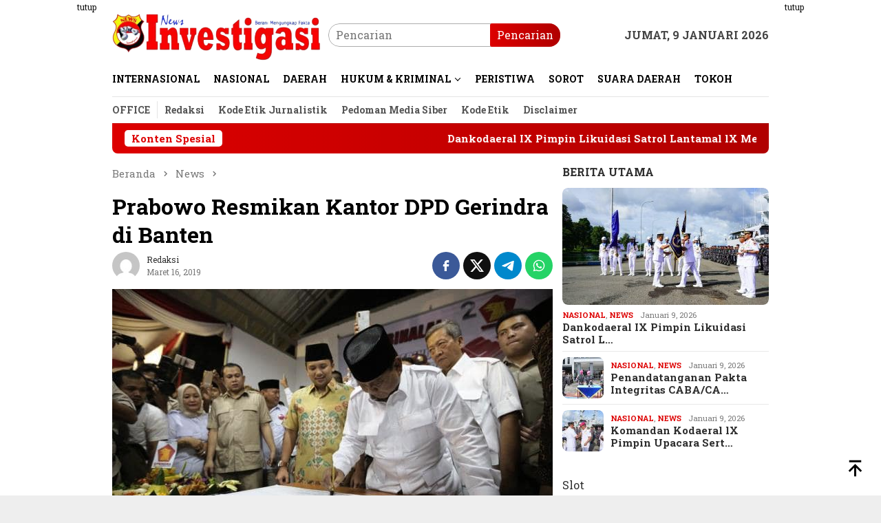

--- FILE ---
content_type: text/html; charset=UTF-8
request_url: https://newsinvestigasi-86.com/prabowo-resmikan-kantor-dpd-gerindra-di-banten/
body_size: 17973
content:
<!DOCTYPE html>
<html lang="id">
<head itemscope="itemscope" itemtype="http://schema.org/WebSite">
<meta charset="UTF-8">
<meta name="viewport" content="width=device-width, initial-scale=1">
<link rel="profile" href="http://gmpg.org/xfn/11">

<meta name='robots' content='index, follow, max-image-preview:large, max-snippet:-1, max-video-preview:-1' />

	<!-- This site is optimized with the Yoast SEO plugin v26.7 - https://yoast.com/wordpress/plugins/seo/ -->
	<title>Prabowo Resmikan Kantor DPD Gerindra di Banten - Newsinvestigasi-86</title>
	<link rel="canonical" href="https://newsinvestigasi-86.com/prabowo-resmikan-kantor-dpd-gerindra-di-banten/" />
	<meta property="og:locale" content="id_ID" />
	<meta property="og:type" content="article" />
	<meta property="og:title" content="Prabowo Resmikan Kantor DPD Gerindra di Banten - Newsinvestigasi-86" />
	<meta property="og:description" content="Serang &#8211; Capres Prabowo Subianto meresmikan kantor baru DPD Gerindra Banten di Jalan Serang-Pandeglang. Selain&nbsp;[&hellip;]" />
	<meta property="og:url" content="https://newsinvestigasi-86.com/prabowo-resmikan-kantor-dpd-gerindra-di-banten/" />
	<meta property="og:site_name" content="Newsinvestigasi-86" />
	<meta property="article:published_time" content="2019-03-16T08:55:46+00:00" />
	<meta property="og:image" content="https://newsinvestigasi-86.com/wp-content/uploads/2019/03/thumbnail-berita-6-min.jpg" />
	<meta property="og:image:width" content="640" />
	<meta property="og:image:height" content="401" />
	<meta property="og:image:type" content="image/jpeg" />
	<meta name="author" content="redaksi" />
	<meta name="twitter:card" content="summary_large_image" />
	<meta name="twitter:label1" content="Ditulis oleh" />
	<meta name="twitter:data1" content="redaksi" />
	<meta name="twitter:label2" content="Estimasi waktu membaca" />
	<meta name="twitter:data2" content="1 menit" />
	<script type="application/ld+json" class="yoast-schema-graph">{"@context":"https://schema.org","@graph":[{"@type":"Article","@id":"https://newsinvestigasi-86.com/prabowo-resmikan-kantor-dpd-gerindra-di-banten/#article","isPartOf":{"@id":"https://newsinvestigasi-86.com/prabowo-resmikan-kantor-dpd-gerindra-di-banten/"},"author":{"name":"redaksi","@id":"https://newsinvestigasi-86.com/#/schema/person/a85d06948a685b17b66a07f0a558208b"},"headline":"Prabowo Resmikan Kantor DPD Gerindra di Banten","datePublished":"2019-03-16T08:55:46+00:00","mainEntityOfPage":{"@id":"https://newsinvestigasi-86.com/prabowo-resmikan-kantor-dpd-gerindra-di-banten/"},"wordCount":112,"commentCount":0,"publisher":{"@id":"https://newsinvestigasi-86.com/#organization"},"image":{"@id":"https://newsinvestigasi-86.com/prabowo-resmikan-kantor-dpd-gerindra-di-banten/#primaryimage"},"thumbnailUrl":"https://newsinvestigasi-86.com/wp-content/uploads/2019/03/thumbnail-berita-6-min.jpg","keywords":["Gerindra","Tag Berita"],"articleSection":["News","Politik"],"inLanguage":"id","potentialAction":[{"@type":"CommentAction","name":"Comment","target":["https://newsinvestigasi-86.com/prabowo-resmikan-kantor-dpd-gerindra-di-banten/#respond"]}]},{"@type":"WebPage","@id":"https://newsinvestigasi-86.com/prabowo-resmikan-kantor-dpd-gerindra-di-banten/","url":"https://newsinvestigasi-86.com/prabowo-resmikan-kantor-dpd-gerindra-di-banten/","name":"Prabowo Resmikan Kantor DPD Gerindra di Banten - Newsinvestigasi-86","isPartOf":{"@id":"https://newsinvestigasi-86.com/#website"},"primaryImageOfPage":{"@id":"https://newsinvestigasi-86.com/prabowo-resmikan-kantor-dpd-gerindra-di-banten/#primaryimage"},"image":{"@id":"https://newsinvestigasi-86.com/prabowo-resmikan-kantor-dpd-gerindra-di-banten/#primaryimage"},"thumbnailUrl":"https://newsinvestigasi-86.com/wp-content/uploads/2019/03/thumbnail-berita-6-min.jpg","datePublished":"2019-03-16T08:55:46+00:00","breadcrumb":{"@id":"https://newsinvestigasi-86.com/prabowo-resmikan-kantor-dpd-gerindra-di-banten/#breadcrumb"},"inLanguage":"id","potentialAction":[{"@type":"ReadAction","target":["https://newsinvestigasi-86.com/prabowo-resmikan-kantor-dpd-gerindra-di-banten/"]}]},{"@type":"ImageObject","inLanguage":"id","@id":"https://newsinvestigasi-86.com/prabowo-resmikan-kantor-dpd-gerindra-di-banten/#primaryimage","url":"https://newsinvestigasi-86.com/wp-content/uploads/2019/03/thumbnail-berita-6-min.jpg","contentUrl":"https://newsinvestigasi-86.com/wp-content/uploads/2019/03/thumbnail-berita-6-min.jpg","width":640,"height":401,"caption":"Ilustrasi Probowo saat peresmian (Photo: google)"},{"@type":"BreadcrumbList","@id":"https://newsinvestigasi-86.com/prabowo-resmikan-kantor-dpd-gerindra-di-banten/#breadcrumb","itemListElement":[{"@type":"ListItem","position":1,"name":"Beranda","item":"https://newsinvestigasi-86.com/"},{"@type":"ListItem","position":2,"name":"Prabowo Resmikan Kantor DPD Gerindra di Banten"}]},{"@type":"WebSite","@id":"https://newsinvestigasi-86.com/#website","url":"https://newsinvestigasi-86.com/","name":"newsinvestigasi-86.com","description":"Berani Mengungkap Fakta","publisher":{"@id":"https://newsinvestigasi-86.com/#organization"},"alternateName":"newsinvestigasi","potentialAction":[{"@type":"SearchAction","target":{"@type":"EntryPoint","urlTemplate":"https://newsinvestigasi-86.com/?s={search_term_string}"},"query-input":{"@type":"PropertyValueSpecification","valueRequired":true,"valueName":"search_term_string"}}],"inLanguage":"id"},{"@type":"Organization","@id":"https://newsinvestigasi-86.com/#organization","name":"newsinvestigasi-86.com","alternateName":"newsinvestigasi","url":"https://newsinvestigasi-86.com/","logo":{"@type":"ImageObject","inLanguage":"id","@id":"https://newsinvestigasi-86.com/#/schema/logo/image/","url":"https://newsinvestigasi-86.com/wp-content/uploads/2020/11/Logo-NI86.png","contentUrl":"https://newsinvestigasi-86.com/wp-content/uploads/2020/11/Logo-NI86.png","width":586,"height":160,"caption":"newsinvestigasi-86.com"},"image":{"@id":"https://newsinvestigasi-86.com/#/schema/logo/image/"}},{"@type":"Person","@id":"https://newsinvestigasi-86.com/#/schema/person/a85d06948a685b17b66a07f0a558208b","name":"redaksi","image":{"@type":"ImageObject","inLanguage":"id","@id":"https://newsinvestigasi-86.com/#/schema/person/image/","url":"https://secure.gravatar.com/avatar/8156b3693276565fa12548dab941a76de652f7ded5262fad06b92e52d2677de1?s=96&d=mm&r=g","contentUrl":"https://secure.gravatar.com/avatar/8156b3693276565fa12548dab941a76de652f7ded5262fad06b92e52d2677de1?s=96&d=mm&r=g","caption":"redaksi"},"sameAs":["https://newsinvestigasi-86.com"],"url":"https://newsinvestigasi-86.com/author/redaksi/"}]}</script>
	<!-- / Yoast SEO plugin. -->


<link rel='dns-prefetch' href='//www.googletagmanager.com' />
<link rel='dns-prefetch' href='//connect.facebook.net' />
<link rel='dns-prefetch' href='//fonts.googleapis.com' />
<link rel="alternate" title="oEmbed (JSON)" type="application/json+oembed" href="https://newsinvestigasi-86.com/wp-json/oembed/1.0/embed?url=https%3A%2F%2Fnewsinvestigasi-86.com%2Fprabowo-resmikan-kantor-dpd-gerindra-di-banten%2F" />
<link rel="alternate" title="oEmbed (XML)" type="text/xml+oembed" href="https://newsinvestigasi-86.com/wp-json/oembed/1.0/embed?url=https%3A%2F%2Fnewsinvestigasi-86.com%2Fprabowo-resmikan-kantor-dpd-gerindra-di-banten%2F&#038;format=xml" />
<style id='wp-img-auto-sizes-contain-inline-css' type='text/css'>
img:is([sizes=auto i],[sizes^="auto," i]){contain-intrinsic-size:3000px 1500px}
/*# sourceURL=wp-img-auto-sizes-contain-inline-css */
</style>

<link rel='stylesheet' id='secure-copy-content-protection-public-css' href='https://newsinvestigasi-86.com/wp-content/plugins/secure-copy-content-protection/public/css/secure-copy-content-protection-public.css?ver=4.9.6' type='text/css' media='all' />
<link rel='stylesheet' id='bloggingpro-fonts-css' href='https://fonts.googleapis.com/css?family=Roboto+Slab%3Aregular%2C700%2C300%26subset%3Dlatin%2C&#038;ver=1.3.8' type='text/css' media='all' />
<link rel='stylesheet' id='bloggingpro-style-css' href='https://newsinvestigasi-86.com/wp-content/themes/bloggingpro/style.css?ver=1.3.8' type='text/css' media='all' />
<style id='bloggingpro-style-inline-css' type='text/css'>
kbd,a.button,button,.button,button.button,input[type="button"],input[type="reset"],input[type="submit"],.tagcloud a,ul.page-numbers li a.prev.page-numbers,ul.page-numbers li a.next.page-numbers,ul.page-numbers li span.page-numbers,.page-links > .page-link-number,.cat-links ul li a,.entry-footer .tag-text,.gmr-recentposts-widget li.listpost-gallery .gmr-rp-content .gmr-metacontent .cat-links-content a,.page-links > .post-page-numbers.current span,ol.comment-list li div.reply a,#cancel-comment-reply-link,.entry-footer .tags-links a:hover,.gmr-topnotification{background-color:#dd0000;}#primary-menu > li ul .current-menu-item > a,#primary-menu .sub-menu > li:hover > a,.cat-links-content a,.tagcloud li:before,a:hover,a:focus,a:active,.gmr-ontop:hover path,#navigationamp button.close-topnavmenu-wrap,.sidr a#sidr-id-close-topnavmenu-button,.sidr-class-menu-item i._mi,.sidr-class-menu-item img._mi,.text-marquee{color:#dd0000;}.widget-title:after,a.button,button,.button,button.button,input[type="button"],input[type="reset"],input[type="submit"],.tagcloud a,.sticky .gmr-box-content,.bypostauthor > .comment-body,.gmr-ajax-loader div:nth-child(1),.gmr-ajax-loader div:nth-child(2),.entry-footer .tags-links a:hover{border-color:#dd0000;}a,.gmr-ontop path{color:#2E2E2E;}.entry-content-single p a{color:#dd0000;}body{color:#444444;font-family:"Roboto Slab","Helvetica Neue",sans-serif;font-weight:500;font-size:16px;}.site-header{background-image:url();-webkit-background-size:auto;-moz-background-size:auto;-o-background-size:auto;background-size:auto;background-repeat:repeat;background-position:center top;background-attachment:scroll;}.site-header,.gmr-verytopbanner{background-color:#ffffff;}.site-title a{color:#FF5722;}.site-description{color:#999999;}.top-header{background-color:#ffffff;}#gmr-responsive-menu,.gmr-mainmenu #primary-menu > li > a,.search-trigger .gmr-icon{color:#000000;}.gmr-mainmenu #primary-menu > li.menu-border > a span,.gmr-mainmenu #primary-menu > li.page_item_has_children > a:after,.gmr-mainmenu #primary-menu > li.menu-item-has-children > a:after,.gmr-mainmenu #primary-menu .sub-menu > li.page_item_has_children > a:after,.gmr-mainmenu #primary-menu .sub-menu > li.menu-item-has-children > a:after{border-color:#000000;}#gmr-responsive-menu:hover,.gmr-mainmenu #primary-menu > li:hover > a,.gmr-mainmenu #primary-menu > .current-menu-item > a,.gmr-mainmenu #primary-menu .current-menu-ancestor > a,.gmr-mainmenu #primary-menu .current_page_item > a,.gmr-mainmenu #primary-menu .current_page_ancestor > a,.search-trigger .gmr-icon:hover{color:#FF5722;}.gmr-mainmenu #primary-menu > li.menu-border:hover > a span,.gmr-mainmenu #primary-menu > li.menu-border.current-menu-item > a span,.gmr-mainmenu #primary-menu > li.menu-border.current-menu-ancestor > a span,.gmr-mainmenu #primary-menu > li.menu-border.current_page_item > a span,.gmr-mainmenu #primary-menu > li.menu-border.current_page_ancestor > a span,.gmr-mainmenu #primary-menu > li.page_item_has_children:hover > a:after,.gmr-mainmenu #primary-menu > li.menu-item-has-children:hover > a:after,.gmr-mainmenu #primary-menu .sub-menu > li.page_item_has_children:hover > a:after,.gmr-mainmenu #primary-menu .sub-menu > li.menu-item-has-children:hover > a:after{border-color:#FF5722;}.secondwrap-menu .gmr-mainmenu #primary-menu > li > a,.secondwrap-menu .search-trigger .gmr-icon{color:#555555;}#primary-menu > li.menu-border > a span{border-color:#555555;}.secondwrap-menu .gmr-mainmenu #primary-menu > li:hover > a,.secondwrap-menu .gmr-mainmenu #primary-menu > .current-menu-item > a,.secondwrap-menu .gmr-mainmenu #primary-menu .current-menu-ancestor > a,.secondwrap-menu .gmr-mainmenu #primary-menu .current_page_item > a,.secondwrap-menu .gmr-mainmenu #primary-menu .current_page_ancestor > a,.secondwrap-menu .gmr-mainmenu #primary-menu > li.page_item_has_children:hover > a:after,.secondwrap-menu .gmr-mainmenu #primary-menu > li.menu-item-has-children:hover > a:after,.secondwrap-menu .gmr-mainmenu #primary-menu .sub-menu > li.page_item_has_children:hover > a:after,.secondwrap-menu .gmr-mainmenu #primary-menu .sub-menu > li.menu-item-has-children:hover > a:after,.secondwrap-menu .search-trigger .gmr-icon:hover{color:#FF5722;}.secondwrap-menu .gmr-mainmenu #primary-menu > li.menu-border:hover > a span,.secondwrap-menu .gmr-mainmenu #primary-menu > li.menu-border.current-menu-item > a span,.secondwrap-menu .gmr-mainmenu #primary-menu > li.menu-border.current-menu-ancestor > a span,.secondwrap-menu .gmr-mainmenu #primary-menu > li.menu-border.current_page_item > a span,.secondwrap-menu .gmr-mainmenu #primary-menu > li.menu-border.current_page_ancestor > a span,.secondwrap-menu .gmr-mainmenu #primary-menu > li.page_item_has_children:hover > a:after,.secondwrap-menu .gmr-mainmenu #primary-menu > li.menu-item-has-children:hover > a:after,.secondwrap-menu .gmr-mainmenu #primary-menu .sub-menu > li.page_item_has_children:hover > a:after,.secondwrap-menu .gmr-mainmenu #primary-menu .sub-menu > li.menu-item-has-children:hover > a:after{border-color:#FF5722;}h1,h2,h3,h4,h5,h6,.h1,.h2,.h3,.h4,.h5,.h6,.site-title,#primary-menu > li > a,.gmr-rp-biglink a,.gmr-rp-link a,.gmr-gallery-related ul li p a{font-family:"Roboto Slab","Helvetica Neue",sans-serif;}.entry-main-single,.entry-main-single p{font-size:18px;}h1.title,h1.entry-title{font-size:32px;}h2.entry-title{font-size:15px;}.footer-container{background-color:#000000;}.widget-footer,.content-footer,.site-footer,.content-footer h3.widget-title{color:#ffffff;}.widget-footer a,.content-footer a,.site-footer a{color:#ffffff;}.widget-footer a:hover,.content-footer a:hover,.site-footer a:hover{color:#FF5722;}
/*# sourceURL=bloggingpro-style-inline-css */
</style>
<script type="text/javascript" src="https://newsinvestigasi-86.com/wp-includes/js/jquery/jquery.min.js?ver=3.7.1" id="jquery-core-js"></script>
<script type="text/javascript" src="https://newsinvestigasi-86.com/wp-includes/js/jquery/jquery-migrate.min.js?ver=3.4.1" id="jquery-migrate-js"></script>
<link rel="pingback" href="https://newsinvestigasi-86.com/xmlrpc.php"><link rel="icon" href="https://newsinvestigasi-86.com/wp-content/uploads/2020/11/cropped-logo-NI862-1-60x60.png" sizes="32x32" />
<link rel="icon" href="https://newsinvestigasi-86.com/wp-content/uploads/2020/11/cropped-logo-NI862-1.png" sizes="192x192" />
<link rel="apple-touch-icon" href="https://newsinvestigasi-86.com/wp-content/uploads/2020/11/cropped-logo-NI862-1.png" />
<meta name="msapplication-TileImage" content="https://newsinvestigasi-86.com/wp-content/uploads/2020/11/cropped-logo-NI862-1.png" />
		<style type="text/css" id="wp-custom-css">
			@media(max-width: 580px){
.gmr-logo img {max-height: 45px !important;}
}
.gmr-footer-logo img{
height: 65px !important;
}		</style>
		<style id='global-styles-inline-css' type='text/css'>
:root{--wp--preset--aspect-ratio--square: 1;--wp--preset--aspect-ratio--4-3: 4/3;--wp--preset--aspect-ratio--3-4: 3/4;--wp--preset--aspect-ratio--3-2: 3/2;--wp--preset--aspect-ratio--2-3: 2/3;--wp--preset--aspect-ratio--16-9: 16/9;--wp--preset--aspect-ratio--9-16: 9/16;--wp--preset--color--black: #000000;--wp--preset--color--cyan-bluish-gray: #abb8c3;--wp--preset--color--white: #ffffff;--wp--preset--color--pale-pink: #f78da7;--wp--preset--color--vivid-red: #cf2e2e;--wp--preset--color--luminous-vivid-orange: #ff6900;--wp--preset--color--luminous-vivid-amber: #fcb900;--wp--preset--color--light-green-cyan: #7bdcb5;--wp--preset--color--vivid-green-cyan: #00d084;--wp--preset--color--pale-cyan-blue: #8ed1fc;--wp--preset--color--vivid-cyan-blue: #0693e3;--wp--preset--color--vivid-purple: #9b51e0;--wp--preset--gradient--vivid-cyan-blue-to-vivid-purple: linear-gradient(135deg,rgb(6,147,227) 0%,rgb(155,81,224) 100%);--wp--preset--gradient--light-green-cyan-to-vivid-green-cyan: linear-gradient(135deg,rgb(122,220,180) 0%,rgb(0,208,130) 100%);--wp--preset--gradient--luminous-vivid-amber-to-luminous-vivid-orange: linear-gradient(135deg,rgb(252,185,0) 0%,rgb(255,105,0) 100%);--wp--preset--gradient--luminous-vivid-orange-to-vivid-red: linear-gradient(135deg,rgb(255,105,0) 0%,rgb(207,46,46) 100%);--wp--preset--gradient--very-light-gray-to-cyan-bluish-gray: linear-gradient(135deg,rgb(238,238,238) 0%,rgb(169,184,195) 100%);--wp--preset--gradient--cool-to-warm-spectrum: linear-gradient(135deg,rgb(74,234,220) 0%,rgb(151,120,209) 20%,rgb(207,42,186) 40%,rgb(238,44,130) 60%,rgb(251,105,98) 80%,rgb(254,248,76) 100%);--wp--preset--gradient--blush-light-purple: linear-gradient(135deg,rgb(255,206,236) 0%,rgb(152,150,240) 100%);--wp--preset--gradient--blush-bordeaux: linear-gradient(135deg,rgb(254,205,165) 0%,rgb(254,45,45) 50%,rgb(107,0,62) 100%);--wp--preset--gradient--luminous-dusk: linear-gradient(135deg,rgb(255,203,112) 0%,rgb(199,81,192) 50%,rgb(65,88,208) 100%);--wp--preset--gradient--pale-ocean: linear-gradient(135deg,rgb(255,245,203) 0%,rgb(182,227,212) 50%,rgb(51,167,181) 100%);--wp--preset--gradient--electric-grass: linear-gradient(135deg,rgb(202,248,128) 0%,rgb(113,206,126) 100%);--wp--preset--gradient--midnight: linear-gradient(135deg,rgb(2,3,129) 0%,rgb(40,116,252) 100%);--wp--preset--font-size--small: 13px;--wp--preset--font-size--medium: 20px;--wp--preset--font-size--large: 36px;--wp--preset--font-size--x-large: 42px;--wp--preset--spacing--20: 0.44rem;--wp--preset--spacing--30: 0.67rem;--wp--preset--spacing--40: 1rem;--wp--preset--spacing--50: 1.5rem;--wp--preset--spacing--60: 2.25rem;--wp--preset--spacing--70: 3.38rem;--wp--preset--spacing--80: 5.06rem;--wp--preset--shadow--natural: 6px 6px 9px rgba(0, 0, 0, 0.2);--wp--preset--shadow--deep: 12px 12px 50px rgba(0, 0, 0, 0.4);--wp--preset--shadow--sharp: 6px 6px 0px rgba(0, 0, 0, 0.2);--wp--preset--shadow--outlined: 6px 6px 0px -3px rgb(255, 255, 255), 6px 6px rgb(0, 0, 0);--wp--preset--shadow--crisp: 6px 6px 0px rgb(0, 0, 0);}:where(.is-layout-flex){gap: 0.5em;}:where(.is-layout-grid){gap: 0.5em;}body .is-layout-flex{display: flex;}.is-layout-flex{flex-wrap: wrap;align-items: center;}.is-layout-flex > :is(*, div){margin: 0;}body .is-layout-grid{display: grid;}.is-layout-grid > :is(*, div){margin: 0;}:where(.wp-block-columns.is-layout-flex){gap: 2em;}:where(.wp-block-columns.is-layout-grid){gap: 2em;}:where(.wp-block-post-template.is-layout-flex){gap: 1.25em;}:where(.wp-block-post-template.is-layout-grid){gap: 1.25em;}.has-black-color{color: var(--wp--preset--color--black) !important;}.has-cyan-bluish-gray-color{color: var(--wp--preset--color--cyan-bluish-gray) !important;}.has-white-color{color: var(--wp--preset--color--white) !important;}.has-pale-pink-color{color: var(--wp--preset--color--pale-pink) !important;}.has-vivid-red-color{color: var(--wp--preset--color--vivid-red) !important;}.has-luminous-vivid-orange-color{color: var(--wp--preset--color--luminous-vivid-orange) !important;}.has-luminous-vivid-amber-color{color: var(--wp--preset--color--luminous-vivid-amber) !important;}.has-light-green-cyan-color{color: var(--wp--preset--color--light-green-cyan) !important;}.has-vivid-green-cyan-color{color: var(--wp--preset--color--vivid-green-cyan) !important;}.has-pale-cyan-blue-color{color: var(--wp--preset--color--pale-cyan-blue) !important;}.has-vivid-cyan-blue-color{color: var(--wp--preset--color--vivid-cyan-blue) !important;}.has-vivid-purple-color{color: var(--wp--preset--color--vivid-purple) !important;}.has-black-background-color{background-color: var(--wp--preset--color--black) !important;}.has-cyan-bluish-gray-background-color{background-color: var(--wp--preset--color--cyan-bluish-gray) !important;}.has-white-background-color{background-color: var(--wp--preset--color--white) !important;}.has-pale-pink-background-color{background-color: var(--wp--preset--color--pale-pink) !important;}.has-vivid-red-background-color{background-color: var(--wp--preset--color--vivid-red) !important;}.has-luminous-vivid-orange-background-color{background-color: var(--wp--preset--color--luminous-vivid-orange) !important;}.has-luminous-vivid-amber-background-color{background-color: var(--wp--preset--color--luminous-vivid-amber) !important;}.has-light-green-cyan-background-color{background-color: var(--wp--preset--color--light-green-cyan) !important;}.has-vivid-green-cyan-background-color{background-color: var(--wp--preset--color--vivid-green-cyan) !important;}.has-pale-cyan-blue-background-color{background-color: var(--wp--preset--color--pale-cyan-blue) !important;}.has-vivid-cyan-blue-background-color{background-color: var(--wp--preset--color--vivid-cyan-blue) !important;}.has-vivid-purple-background-color{background-color: var(--wp--preset--color--vivid-purple) !important;}.has-black-border-color{border-color: var(--wp--preset--color--black) !important;}.has-cyan-bluish-gray-border-color{border-color: var(--wp--preset--color--cyan-bluish-gray) !important;}.has-white-border-color{border-color: var(--wp--preset--color--white) !important;}.has-pale-pink-border-color{border-color: var(--wp--preset--color--pale-pink) !important;}.has-vivid-red-border-color{border-color: var(--wp--preset--color--vivid-red) !important;}.has-luminous-vivid-orange-border-color{border-color: var(--wp--preset--color--luminous-vivid-orange) !important;}.has-luminous-vivid-amber-border-color{border-color: var(--wp--preset--color--luminous-vivid-amber) !important;}.has-light-green-cyan-border-color{border-color: var(--wp--preset--color--light-green-cyan) !important;}.has-vivid-green-cyan-border-color{border-color: var(--wp--preset--color--vivid-green-cyan) !important;}.has-pale-cyan-blue-border-color{border-color: var(--wp--preset--color--pale-cyan-blue) !important;}.has-vivid-cyan-blue-border-color{border-color: var(--wp--preset--color--vivid-cyan-blue) !important;}.has-vivid-purple-border-color{border-color: var(--wp--preset--color--vivid-purple) !important;}.has-vivid-cyan-blue-to-vivid-purple-gradient-background{background: var(--wp--preset--gradient--vivid-cyan-blue-to-vivid-purple) !important;}.has-light-green-cyan-to-vivid-green-cyan-gradient-background{background: var(--wp--preset--gradient--light-green-cyan-to-vivid-green-cyan) !important;}.has-luminous-vivid-amber-to-luminous-vivid-orange-gradient-background{background: var(--wp--preset--gradient--luminous-vivid-amber-to-luminous-vivid-orange) !important;}.has-luminous-vivid-orange-to-vivid-red-gradient-background{background: var(--wp--preset--gradient--luminous-vivid-orange-to-vivid-red) !important;}.has-very-light-gray-to-cyan-bluish-gray-gradient-background{background: var(--wp--preset--gradient--very-light-gray-to-cyan-bluish-gray) !important;}.has-cool-to-warm-spectrum-gradient-background{background: var(--wp--preset--gradient--cool-to-warm-spectrum) !important;}.has-blush-light-purple-gradient-background{background: var(--wp--preset--gradient--blush-light-purple) !important;}.has-blush-bordeaux-gradient-background{background: var(--wp--preset--gradient--blush-bordeaux) !important;}.has-luminous-dusk-gradient-background{background: var(--wp--preset--gradient--luminous-dusk) !important;}.has-pale-ocean-gradient-background{background: var(--wp--preset--gradient--pale-ocean) !important;}.has-electric-grass-gradient-background{background: var(--wp--preset--gradient--electric-grass) !important;}.has-midnight-gradient-background{background: var(--wp--preset--gradient--midnight) !important;}.has-small-font-size{font-size: var(--wp--preset--font-size--small) !important;}.has-medium-font-size{font-size: var(--wp--preset--font-size--medium) !important;}.has-large-font-size{font-size: var(--wp--preset--font-size--large) !important;}.has-x-large-font-size{font-size: var(--wp--preset--font-size--x-large) !important;}
/*# sourceURL=global-styles-inline-css */
</style>
</head>

<body class="wp-singular post-template-default single single-post postid-23 single-format-standard wp-custom-logo wp-theme-bloggingpro gmr-theme idtheme kentooz gmr-no-sticky group-blog" itemscope="itemscope" itemtype="http://schema.org/WebPage">
<div id="full-container">
<a class="skip-link screen-reader-text" href="#main">Loncat ke konten</a>

<div class="gmr-floatbanner gmr-floatbanner-left"><div class="inner-floatleft"><button onclick="parentNode.remove()" title="tutup">tutup</button><ins data-ad-format="auto" class="adsbygoogle adsbygoogle-noablate" data-ad-client="ca-pub-7449297010781690" data-adsbygoogle-status="done" style="display: block; margin: 10px auto; background-color: transparent; height: 600px;" data-ad-status="filled"><div id="aswift_2_host" style="border: none; height: 600px; width: 300px; margin: 0px; padding: 0px; position: relative; visibility: visible; background-color: transparent; display: inline-block; overflow: visible;" tabindex="0" title="Advertisement" aria-label="Advertisement"><iframe id="aswift_2" name="aswift_2" style="left:0;position:absolute;top:0;border:0;width:300px;height:600px;" sandbox="allow-forms allow-popups allow-popups-to-escape-sandbox allow-same-origin allow-scripts allow-top-navigation-by-user-activation" width="300" height="600" frameborder="0" marginwidth="0" marginheight="0" vspace="0" hspace="0" allowtransparency="true" scrolling="no" src="https://googleads.g.doubleclick.net/pagead/ads?client=ca-pub-7449297010781690&amp;output=html&amp;h=600&amp;adk=147178189&amp;adf=3261104864&amp;pi=t.aa~a.3058663287~rp.4&amp;w=300&amp;fwrn=4&amp;fwrnh=100&amp;lmt=1672069880&amp;rafmt=1&amp;to=qs&amp;pwprc=7396065847&amp;format=300x600&amp;url=https%3A%2F%2Fnewsinvestigasi-86.com%2F&amp;fwr=0&amp;pra=3&amp;rpe=1&amp;resp_fmts=4&amp;wgl=1&amp;fa=40&amp;adsid=ChEIgKmlnQYQ9rjljIfl1NvHARI9AHkAkKGImbfJ3qqpTD1qcQnEKR8NQEVSc1-F1BbljG29gxe1TAvJHPfcvsuRGwUnDnxaSJxzjHfNu9_6BQ&amp;uach=[base64].&amp;dt=1672069880234&amp;bpp=8&amp;bdt=1006&amp;idt=9&amp;shv=r20221207&amp;mjsv=m202212060101&amp;ptt=9&amp;saldr=aa&amp;abxe=1&amp;cookie=ID%3D796a72e0cfe23d6d-22439dae09d9001d%3AT%3D1672068193%3ART%3D1672068193%3AS%3DALNI_MbNUMFwlJ4cef4DoIIPzoKqc4BFjg&amp;gpic=UID%3D00000b97d43e45d3%3AT%3D1672068193%3ART%3D1672068193%3AS%3DALNI_MaF-fsuT-BSzzxkTQMEfL4hjUxrRQ&amp;prev_fmts=0x0%2C1366x617&amp;nras=3&amp;correlator=3961615358785&amp;frm=20&amp;pv=1&amp;ga_vid=1071659278.1672068194&amp;ga_sid=1672069880&amp;ga_hid=395432201&amp;ga_fc=1&amp;u_tz=420&amp;u_his=7&amp;u_h=768&amp;u_w=1366&amp;u_ah=720&amp;u_aw=1366&amp;u_cd=24&amp;u_sd=1&amp;dmc=4&amp;adx=852&amp;ady=700&amp;biw=1349&amp;bih=617&amp;scr_x=0&amp;scr_y=0&amp;eid=44759876%2C44759927%2C44759837%2C31071220%2C31071263%2C44778767%2C44780792&amp;oid=2&amp;pvsid=4491758145158191&amp;tmod=950959890&amp;uas=0&amp;nvt=1&amp;ref=https%3A%2F%2Fnewsinvestigasi-86.com%2Fwp-admin%2F&amp;eae=0&amp;fc=1920&amp;brdim=0%2C0%2C0%2C0%2C1366%2C0%2C1366%2C720%2C1366%2C617&amp;vis=1&amp;rsz=%7C%7Cs%7C&amp;abl=NS&amp;fu=128&amp;bc=31&amp;jar=2022-12-26-15&amp;ifi=3&amp;uci=a!3&amp;btvi=1&amp;fsb=1&amp;xpc=UCFLdHSxMI&amp;p=https%3A//newsinvestigasi-86.com&amp;dtd=33" data-google-container-id="a!3" data-google-query-id="CMuGidrRl_wCFQPIaAodexECXw" data-load-complete="true"></iframe></div></ins></div></div><div class="gmr-floatbanner gmr-floatbanner-right"><div class="inner-floatright"><button onclick="parentNode.remove()" title="tutup">tutup</button><ins data-ad-format="auto" class="adsbygoogle adsbygoogle-noablate" data-ad-client="ca-pub-7449297010781690" data-adsbygoogle-status="done" style="display: block; margin: 10px auto; background-color: transparent; height: 600px;" data-ad-status="filled"><div id="aswift_2_host" style="border: none; height: 600px; width: 300px; margin: 0px; padding: 0px; position: relative; visibility: visible; background-color: transparent; display: inline-block; overflow: visible;" tabindex="0" title="Advertisement" aria-label="Advertisement"><iframe id="aswift_2" name="aswift_2" style="left:0;position:absolute;top:0;border:0;width:300px;height:600px;" sandbox="allow-forms allow-popups allow-popups-to-escape-sandbox allow-same-origin allow-scripts allow-top-navigation-by-user-activation" width="300" height="600" frameborder="0" marginwidth="0" marginheight="0" vspace="0" hspace="0" allowtransparency="true" scrolling="no" src="https://googleads.g.doubleclick.net/pagead/ads?client=ca-pub-7449297010781690&amp;output=html&amp;h=600&amp;adk=147178189&amp;adf=3261104864&amp;pi=t.aa~a.3058663287~rp.4&amp;w=300&amp;fwrn=4&amp;fwrnh=100&amp;lmt=1672069880&amp;rafmt=1&amp;to=qs&amp;pwprc=7396065847&amp;format=300x600&amp;url=https%3A%2F%2Fnewsinvestigasi-86.com%2F&amp;fwr=0&amp;pra=3&amp;rpe=1&amp;resp_fmts=4&amp;wgl=1&amp;fa=40&amp;adsid=ChEIgKmlnQYQ9rjljIfl1NvHARI9AHkAkKGImbfJ3qqpTD1qcQnEKR8NQEVSc1-F1BbljG29gxe1TAvJHPfcvsuRGwUnDnxaSJxzjHfNu9_6BQ&amp;uach=[base64].&amp;dt=1672069880234&amp;bpp=8&amp;bdt=1006&amp;idt=9&amp;shv=r20221207&amp;mjsv=m202212060101&amp;ptt=9&amp;saldr=aa&amp;abxe=1&amp;cookie=ID%3D796a72e0cfe23d6d-22439dae09d9001d%3AT%3D1672068193%3ART%3D1672068193%3AS%3DALNI_MbNUMFwlJ4cef4DoIIPzoKqc4BFjg&amp;gpic=UID%3D00000b97d43e45d3%3AT%3D1672068193%3ART%3D1672068193%3AS%3DALNI_MaF-fsuT-BSzzxkTQMEfL4hjUxrRQ&amp;prev_fmts=0x0%2C1366x617&amp;nras=3&amp;correlator=3961615358785&amp;frm=20&amp;pv=1&amp;ga_vid=1071659278.1672068194&amp;ga_sid=1672069880&amp;ga_hid=395432201&amp;ga_fc=1&amp;u_tz=420&amp;u_his=7&amp;u_h=768&amp;u_w=1366&amp;u_ah=720&amp;u_aw=1366&amp;u_cd=24&amp;u_sd=1&amp;dmc=4&amp;adx=852&amp;ady=700&amp;biw=1349&amp;bih=617&amp;scr_x=0&amp;scr_y=0&amp;eid=44759876%2C44759927%2C44759837%2C31071220%2C31071263%2C44778767%2C44780792&amp;oid=2&amp;pvsid=4491758145158191&amp;tmod=950959890&amp;uas=0&amp;nvt=1&amp;ref=https%3A%2F%2Fnewsinvestigasi-86.com%2Fwp-admin%2F&amp;eae=0&amp;fc=1920&amp;brdim=0%2C0%2C0%2C0%2C1366%2C0%2C1366%2C720%2C1366%2C617&amp;vis=1&amp;rsz=%7C%7Cs%7C&amp;abl=NS&amp;fu=128&amp;bc=31&amp;jar=2022-12-26-15&amp;ifi=3&amp;uci=a!3&amp;btvi=1&amp;fsb=1&amp;xpc=UCFLdHSxMI&amp;p=https%3A//newsinvestigasi-86.com&amp;dtd=33" data-google-container-id="a!3" data-google-query-id="CMuGidrRl_wCFQPIaAodexECXw" data-load-complete="true"></iframe></div></ins></div></div>
<header id="masthead" class="site-header" role="banner" itemscope="itemscope" itemtype="http://schema.org/WPHeader">
	<div class="container">
					<div class="clearfix gmr-headwrapper">

				<div class="list-table clearfix">
					<div class="table-row">
						<div class="table-cell onlymobile-menu">
															<a id="gmr-responsive-menu" href="#menus" rel="nofollow" title="Menu Mobile"><svg xmlns="http://www.w3.org/2000/svg" xmlns:xlink="http://www.w3.org/1999/xlink" aria-hidden="true" role="img" width="1em" height="1em" preserveAspectRatio="xMidYMid meet" viewBox="0 0 24 24"><path d="M3 6h18v2H3V6m0 5h18v2H3v-2m0 5h18v2H3v-2z" fill="currentColor"/></svg><span class="screen-reader-text">Menu Mobile</span></a>
													</div>
												<div class="close-topnavmenu-wrap"><a id="close-topnavmenu-button" rel="nofollow" href="#"><svg xmlns="http://www.w3.org/2000/svg" xmlns:xlink="http://www.w3.org/1999/xlink" aria-hidden="true" role="img" width="1em" height="1em" preserveAspectRatio="xMidYMid meet" viewBox="0 0 24 24"><path d="M12 20c-4.41 0-8-3.59-8-8s3.59-8 8-8s8 3.59 8 8s-3.59 8-8 8m0-18C6.47 2 2 6.47 2 12s4.47 10 10 10s10-4.47 10-10S17.53 2 12 2m2.59 6L12 10.59L9.41 8L8 9.41L10.59 12L8 14.59L9.41 16L12 13.41L14.59 16L16 14.59L13.41 12L16 9.41L14.59 8z" fill="currentColor"/></svg></a></div>
												<div class="table-cell gmr-logo">
															<div class="logo-wrap">
									<a href="https://newsinvestigasi-86.com/" class="custom-logo-link" itemprop="url" title="Newsinvestigasi-86">
										<img src="https://newsinvestigasi-86.com/wp-content/uploads/2022/12/Logo_Investigasi86-removebg-preview-e1671995303266.png" alt="Newsinvestigasi-86" title="Newsinvestigasi-86" />
									</a>
								</div>
														</div>
													<div class="table-cell search">
								<a id="search-menu-button-top" class="responsive-searchbtn pull-right" href="#" rel="nofollow"><svg xmlns="http://www.w3.org/2000/svg" xmlns:xlink="http://www.w3.org/1999/xlink" aria-hidden="true" role="img" width="1em" height="1em" preserveAspectRatio="xMidYMid meet" viewBox="0 0 24 24"><g fill="none"><path d="M21 21l-4.486-4.494M19 10.5a8.5 8.5 0 1 1-17 0a8.5 8.5 0 0 1 17 0z" stroke="currentColor" stroke-width="2" stroke-linecap="round"/></g></svg></a>
								<form method="get" id="search-topsearchform-container" class="gmr-searchform searchform topsearchform" action="https://newsinvestigasi-86.com/">
									<input type="text" name="s" id="s" placeholder="Pencarian" />
									<button type="submit" class="topsearch-submit">Pencarian</button>
								</form>
							</div>
							<div class="table-cell gmr-table-date">
								<span class="gmr-top-date pull-right" data-lang="id"></span>
							</div>
											</div>
				</div>
							</div>
				</div><!-- .container -->
</header><!-- #masthead -->

<div class="top-header">
	<div class="container">
	<div class="gmr-menuwrap mainwrap-menu clearfix">
		<nav id="site-navigation" class="gmr-mainmenu" role="navigation" itemscope="itemscope" itemtype="http://schema.org/SiteNavigationElement">
			<ul id="primary-menu" class="menu"><li class="menu-item menu-item-type-menulogo-btn gmr-menulogo-btn"><a href="https://newsinvestigasi-86.com/" id="menulogo-button" itemprop="url" title="Newsinvestigasi-86"><img src="https://newsinvestigasi-86.com/wp-content/uploads/2020/11/logo-NI862.png" alt="Newsinvestigasi-86" title="Newsinvestigasi-86" itemprop="image" /></a></li><li id="menu-item-25303" class="menu-item menu-item-type-taxonomy menu-item-object-category menu-item-25303"><a href="https://newsinvestigasi-86.com/category/internasional/" itemprop="url"><span itemprop="name">Internasional</span></a></li>
<li id="menu-item-25307" class="menu-item menu-item-type-taxonomy menu-item-object-category menu-item-25307"><a href="https://newsinvestigasi-86.com/category/nasional/" itemprop="url"><span itemprop="name">Nasional</span></a></li>
<li id="menu-item-25301" class="menu-item menu-item-type-taxonomy menu-item-object-category menu-item-25301"><a href="https://newsinvestigasi-86.com/category/daerah/" itemprop="url"><span itemprop="name">Daerah</span></a></li>
<li id="menu-item-25302" class="menu-item menu-item-type-taxonomy menu-item-object-category menu-item-has-children menu-item-25302"><a href="https://newsinvestigasi-86.com/category/hukum-kriminal/" itemprop="url"><span itemprop="name">Hukum &amp; Kriminal</span></a>
<ul class="sub-menu">
	<li id="menu-item-25305" class="menu-item menu-item-type-taxonomy menu-item-object-category menu-item-25305"><a href="https://newsinvestigasi-86.com/category/kriminal/" itemprop="url"><span itemprop="name">Kriminal</span></a></li>
	<li id="menu-item-25304" class="menu-item menu-item-type-taxonomy menu-item-object-category menu-item-25304"><a href="https://newsinvestigasi-86.com/category/kasus/" itemprop="url"><span itemprop="name">Kasus</span></a></li>
	<li id="menu-item-25306" class="menu-item menu-item-type-taxonomy menu-item-object-category menu-item-25306"><a href="https://newsinvestigasi-86.com/category/krimsus/" itemprop="url"><span itemprop="name">Krimsus</span></a></li>
	<li id="menu-item-25300" class="menu-item menu-item-type-taxonomy menu-item-object-category menu-item-25300"><a href="https://newsinvestigasi-86.com/category/bidik-kamera/" itemprop="url"><span itemprop="name">Bidik Kamera</span></a></li>
</ul>
</li>
<li id="menu-item-25311" class="menu-item menu-item-type-taxonomy menu-item-object-category menu-item-25311"><a href="https://newsinvestigasi-86.com/category/peristiwa/" itemprop="url"><span itemprop="name">Peristiwa</span></a></li>
<li id="menu-item-25314" class="menu-item menu-item-type-taxonomy menu-item-object-category menu-item-25314"><a href="https://newsinvestigasi-86.com/category/sorot/" itemprop="url"><span itemprop="name">Sorot</span></a></li>
<li id="menu-item-25315" class="menu-item menu-item-type-taxonomy menu-item-object-category menu-item-25315"><a href="https://newsinvestigasi-86.com/category/suara-daerah/" itemprop="url"><span itemprop="name">Suara Daerah</span></a></li>
<li id="menu-item-25316" class="menu-item menu-item-type-taxonomy menu-item-object-category menu-item-25316"><a href="https://newsinvestigasi-86.com/category/tokoh/" itemprop="url"><span itemprop="name">Tokoh</span></a></li>
<li class="menu-item menu-item-type-search-btn gmr-search-btn pull-right"><a id="search-menu-button" href="#" rel="nofollow"><svg xmlns="http://www.w3.org/2000/svg" xmlns:xlink="http://www.w3.org/1999/xlink" aria-hidden="true" role="img" width="1em" height="1em" preserveAspectRatio="xMidYMid meet" viewBox="0 0 24 24"><g fill="none"><path d="M21 21l-4.486-4.494M19 10.5a8.5 8.5 0 1 1-17 0a8.5 8.5 0 0 1 17 0z" stroke="currentColor" stroke-width="2" stroke-linecap="round"/></g></svg></a><div class="search-dropdown search" id="search-dropdown-container"><form method="get" class="gmr-searchform searchform" action="https://newsinvestigasi-86.com/"><input type="text" name="s" id="s" placeholder="Pencarian" /></form></div></li></ul>		</nav><!-- #site-navigation -->
	</div>
		<div class="gmr-menuwrap secondwrap-menu clearfix">
		<nav id="site-navigation" class="gmr-mainmenu" role="navigation" itemscope="itemscope" itemtype="http://schema.org/SiteNavigationElement">
			<ul id="primary-menu" class="menu"><li id="menu-item-25375" class="menu-item menu-item-type-custom menu-item-object-custom menu-item-25375"><a href="#" itemprop="url"><span itemprop="name">Office</span></a></li>
<li id="menu-item-25027" class="menu-item menu-item-type-post_type menu-item-object-page menu-item-25027"><a href="https://newsinvestigasi-86.com/redaksi/" itemprop="url"><span itemprop="name">Redaksi</span></a></li>
<li id="menu-item-25028" class="menu-item menu-item-type-post_type menu-item-object-page menu-item-home menu-item-25028"><a href="https://newsinvestigasi-86.com/kode-etik-jurnalistik/" itemprop="url"><span itemprop="name">Kode Etik Jurnalistik</span></a></li>
<li id="menu-item-25339" class="menu-item menu-item-type-post_type menu-item-object-page menu-item-25339"><a href="https://newsinvestigasi-86.com/pedoman-media-siber/" itemprop="url"><span itemprop="name">Pedoman Media Siber</span></a></li>
<li id="menu-item-25340" class="menu-item menu-item-type-post_type menu-item-object-page menu-item-25340"><a href="https://newsinvestigasi-86.com/kode-etik/" itemprop="url"><span itemprop="name">Kode Etik</span></a></li>
<li id="menu-item-25341" class="menu-item menu-item-type-post_type menu-item-object-page menu-item-25341"><a href="https://newsinvestigasi-86.com/disclaimer/" itemprop="url"><span itemprop="name">Disclaimer</span></a></li>
</ul>		</nav><!-- #site-navigation -->
	</div>
			</div><!-- .container -->
</div><!-- .top-header -->
<div class="site inner-wrap" id="site-container">

<div class="container"><div class="gmr-topnotification"><div class="wrap-marquee"><div class="text-marquee">Konten Spesial</div><span class="marquee">				<a href="https://newsinvestigasi-86.com/dankodaeral-ix-pimpin-likuidasi-satrol-lantamal-lx-menjadi-satrol-kodaeral-lx-peresmian-sathantai-dan-detasemen-intel-kodaeral-lx/" class="gmr-recent-marquee" title="Dankodaeral IX Pimpin Likuidasi Satrol Lantamal lX Menjadi Satrol Kodaeral lX, Peresmian Sathantai dan Detasemen Intel Kodaeral lX">Dankodaeral IX Pimpin Likuidasi Satrol Lantamal lX Menjadi Satrol Kodaeral lX, Peresmian Sathantai dan Detasemen Intel Kodaeral lX</a>
							<a href="https://newsinvestigasi-86.com/penandatanganan-pakta-integritas-caba-cata-pk-tni-al-gel-i-ta-2026/" class="gmr-recent-marquee" title="Penandatanganan Pakta Integritas CABA/CATA PK TNI AL Gel.I TA.2026">Penandatanganan Pakta Integritas CABA/CATA PK TNI AL Gel.I TA.2026</a>
							<a href="https://newsinvestigasi-86.com/komandan-kodaeral-lx-pimpin-upacara-sertijab-pju-dan-kasatker-kodaeral-lx/" class="gmr-recent-marquee" title="Komandan Kodaeral lX Pimpin Upacara Sertijab PJU dan Kasatker Kodaeral lX">Komandan Kodaeral lX Pimpin Upacara Sertijab PJU dan Kasatker Kodaeral lX</a>
							<a href="https://newsinvestigasi-86.com/se-djpl-36-2025-dinilai-picu-kekacauan-angkutan-sungai-pengusaha-kapal-pontianak-turun-ke-dermaga-senghie/" class="gmr-recent-marquee" title="SE-DJPL-36/2025 Dinilai Picu Kekacauan Angkutan Sungai, Pengusaha Kapal Pontianak Turun ke Dermaga Senghie">SE-DJPL-36/2025 Dinilai Picu Kekacauan Angkutan Sungai, Pengusaha Kapal Pontianak Turun ke Dermaga Senghie</a>
							<a href="https://newsinvestigasi-86.com/natal-bersama-lanal-yogyakarta-tahun-2025/" class="gmr-recent-marquee" title="Natal Bersama Lanal Yogyakarta Tahun 2025">Natal Bersama Lanal Yogyakarta Tahun 2025</a>
			</span></div></div></div>

	<div id="content" class="gmr-content">

		<div class="container">
			<div class="row">

<div id="primary" class="col-md-main">
	<div class="content-area gmr-single-wrap">
					<div class="breadcrumbs" itemscope itemtype="https://schema.org/BreadcrumbList">
																								<span class="first-item" itemprop="itemListElement" itemscope itemtype="https://schema.org/ListItem">
									<a itemscope itemtype="https://schema.org/WebPage" itemprop="item" itemid="https://newsinvestigasi-86.com/" href="https://newsinvestigasi-86.com/">
										<span itemprop="name">Beranda</span>
									</a>
									<span itemprop="position" content="1"></span>
								</span>
														<span class="separator"><svg xmlns="http://www.w3.org/2000/svg" xmlns:xlink="http://www.w3.org/1999/xlink" aria-hidden="true" role="img" width="1em" height="1em" preserveAspectRatio="xMidYMid meet" viewBox="0 0 24 24"><path d="M8.59 16.59L13.17 12L8.59 7.41L10 6l6 6l-6 6l-1.41-1.41z" fill="currentColor"/></svg></span>
																															<span class="0-item" itemprop="itemListElement" itemscope itemtype="http://schema.org/ListItem">
									<a itemscope itemtype="https://schema.org/WebPage" itemprop="item" itemid="https://newsinvestigasi-86.com/category/news/" href="https://newsinvestigasi-86.com/category/news/">
										<span itemprop="name">News</span>
									</a>
									<span itemprop="position" content="2"></span>
								</span>
														<span class="separator"><svg xmlns="http://www.w3.org/2000/svg" xmlns:xlink="http://www.w3.org/1999/xlink" aria-hidden="true" role="img" width="1em" height="1em" preserveAspectRatio="xMidYMid meet" viewBox="0 0 24 24"><path d="M8.59 16.59L13.17 12L8.59 7.41L10 6l6 6l-6 6l-1.41-1.41z" fill="currentColor"/></svg></span>
																						<span class="last-item" itemscope itemtype="https://schema.org/ListItem">
							<span itemprop="name">Prabowo Resmikan Kantor DPD Gerindra di Banten</span>
							<span itemprop="position" content="3"></span>
						</span>
															</div>
					<main id="main" class="site-main" role="main">
		<div class="inner-container">
			
<article id="post-23" class="post-23 post type-post status-publish format-standard has-post-thumbnail hentry category-news category-politik tag-gerindra tag-tag-berita" itemscope="itemscope" itemtype="http://schema.org/CreativeWork">
	<div class="gmr-box-content gmr-single">
		<header class="entry-header">
			<h1 class="entry-title" itemprop="headline">Prabowo Resmikan Kantor DPD Gerindra di Banten</h1><div class="list-table clearfix"><div class="table-row"><div class="table-cell gmr-gravatar-metasingle"><a class="url" href="https://newsinvestigasi-86.com/author/redaksi/" title="Permalink ke: redaksi" itemprop="url"><img alt='Gambar Gravatar' title='Gravatar' src='https://secure.gravatar.com/avatar/8156b3693276565fa12548dab941a76de652f7ded5262fad06b92e52d2677de1?s=40&#038;d=mm&#038;r=g' srcset='https://secure.gravatar.com/avatar/8156b3693276565fa12548dab941a76de652f7ded5262fad06b92e52d2677de1?s=80&#038;d=mm&#038;r=g 2x' class='avatar avatar-40 photo img-cicle' height='40' width='40' decoding='async'/></a></div><div class="table-cell gmr-content-metasingle"><div class="posted-by"> <span class="entry-author vcard" itemprop="author" itemscope="itemscope" itemtype="http://schema.org/person"><a class="url fn n" href="https://newsinvestigasi-86.com/author/redaksi/" title="Permalink ke: redaksi" itemprop="url"><span itemprop="name">redaksi</span></a></span></div><div class="posted-on"><time class="entry-date published updated" itemprop="dateModified" datetime="2019-03-16T08:55:46+00:00">Maret 16, 2019</time></div></div><div class="table-cell gmr-content-share"><div class="pull-right"><ul class="gmr-socialicon-share"><li class="facebook"><a href="https://www.facebook.com/sharer/sharer.php?u=https%3A%2F%2Fnewsinvestigasi-86.com%2Fprabowo-resmikan-kantor-dpd-gerindra-di-banten%2F" rel="nofollow" title="Sebarkan ini"><svg xmlns="http://www.w3.org/2000/svg" xmlns:xlink="http://www.w3.org/1999/xlink" aria-hidden="true" role="img" width="1em" height="1em" preserveAspectRatio="xMidYMid meet" viewBox="0 0 24 24"><g fill="none"><path d="M9.198 21.5h4v-8.01h3.604l.396-3.98h-4V7.5a1 1 0 0 1 1-1h3v-4h-3a5 5 0 0 0-5 5v2.01h-2l-.396 3.98h2.396v8.01z" fill="currentColor"/></g></svg></a></li><li class="twitter"><a href="https://twitter.com/intent/tweet?url=https%3A%2F%2Fnewsinvestigasi-86.com%2Fprabowo-resmikan-kantor-dpd-gerindra-di-banten%2F&amp;text=Prabowo%20Resmikan%20Kantor%20DPD%20Gerindra%20di%20Banten" rel="nofollow" title="Tweet ini"><svg xmlns="http://www.w3.org/2000/svg" aria-hidden="true" role="img" width="1em" height="1em" viewBox="0 0 24 24"><path fill="currentColor" d="M18.901 1.153h3.68l-8.04 9.19L24 22.846h-7.406l-5.8-7.584l-6.638 7.584H.474l8.6-9.83L0 1.154h7.594l5.243 6.932ZM17.61 20.644h2.039L6.486 3.24H4.298Z"/></svg></a></li><li class="telegram"><a href="https://t.me/share/url?url=https%3A%2F%2Fnewsinvestigasi-86.com%2Fprabowo-resmikan-kantor-dpd-gerindra-di-banten%2F&amp;text=Prabowo%20Resmikan%20Kantor%20DPD%20Gerindra%20di%20Banten" target="_blank" rel="nofollow" title="Telegram Share"><svg xmlns="http://www.w3.org/2000/svg" xmlns:xlink="http://www.w3.org/1999/xlink" aria-hidden="true" role="img" width="1em" height="1em" preserveAspectRatio="xMidYMid meet" viewBox="0 0 48 48"><path d="M41.42 7.309s3.885-1.515 3.56 2.164c-.107 1.515-1.078 6.818-1.834 12.553l-2.59 16.99s-.216 2.489-2.159 2.922c-1.942.432-4.856-1.515-5.396-1.948c-.432-.325-8.094-5.195-10.792-7.575c-.756-.65-1.62-1.948.108-3.463L33.648 18.13c1.295-1.298 2.59-4.328-2.806-.649l-15.11 10.28s-1.727 1.083-4.964.109l-7.016-2.165s-2.59-1.623 1.835-3.246c10.793-5.086 24.068-10.28 35.831-15.15z" fill="#000"/></svg></a></li><li class="whatsapp"><a href="https://api.whatsapp.com/send?text=Prabowo%20Resmikan%20Kantor%20DPD%20Gerindra%20di%20Banten https%3A%2F%2Fnewsinvestigasi-86.com%2Fprabowo-resmikan-kantor-dpd-gerindra-di-banten%2F" rel="nofollow" title="WhatsApp ini"><svg xmlns="http://www.w3.org/2000/svg" xmlns:xlink="http://www.w3.org/1999/xlink" aria-hidden="true" role="img" width="1em" height="1em" preserveAspectRatio="xMidYMid meet" viewBox="0 0 24 24"><path d="M12.04 2c-5.46 0-9.91 4.45-9.91 9.91c0 1.75.46 3.45 1.32 4.95L2.05 22l5.25-1.38c1.45.79 3.08 1.21 4.74 1.21c5.46 0 9.91-4.45 9.91-9.91c0-2.65-1.03-5.14-2.9-7.01A9.816 9.816 0 0 0 12.04 2m.01 1.67c2.2 0 4.26.86 5.82 2.42a8.225 8.225 0 0 1 2.41 5.83c0 4.54-3.7 8.23-8.24 8.23c-1.48 0-2.93-.39-4.19-1.15l-.3-.17l-3.12.82l.83-3.04l-.2-.32a8.188 8.188 0 0 1-1.26-4.38c.01-4.54 3.7-8.24 8.25-8.24M8.53 7.33c-.16 0-.43.06-.66.31c-.22.25-.87.86-.87 2.07c0 1.22.89 2.39 1 2.56c.14.17 1.76 2.67 4.25 3.73c.59.27 1.05.42 1.41.53c.59.19 1.13.16 1.56.1c.48-.07 1.46-.6 1.67-1.18c.21-.58.21-1.07.15-1.18c-.07-.1-.23-.16-.48-.27c-.25-.14-1.47-.74-1.69-.82c-.23-.08-.37-.12-.56.12c-.16.25-.64.81-.78.97c-.15.17-.29.19-.53.07c-.26-.13-1.06-.39-2-1.23c-.74-.66-1.23-1.47-1.38-1.72c-.12-.24-.01-.39.11-.5c.11-.11.27-.29.37-.44c.13-.14.17-.25.25-.41c.08-.17.04-.31-.02-.43c-.06-.11-.56-1.35-.77-1.84c-.2-.48-.4-.42-.56-.43c-.14 0-.3-.01-.47-.01z" fill="currentColor"/></svg></a></li></ul></div></div></div></div>		</header><!-- .entry-header -->

							<figure class="wp-caption alignnone single-thumbnail">
						<img width="640" height="401" src="https://newsinvestigasi-86.com/wp-content/uploads/2019/03/thumbnail-berita-6-min.jpg" class="attachment-full size-full wp-post-image" alt="" decoding="async" fetchpriority="high" title="Thumbnail berita 6" />
													<figcaption class="wp-caption-textmain">Ilustrasi Probowo saat peresmian (Photo: google)</figcaption>
											</figure>
							<div class="entry-content entry-content-single" itemprop="text">
			<div class="entry-main-single">
			<p>Serang &#8211; Capres Prabowo Subianto meresmikan kantor baru DPD Gerindra Banten di Jalan Serang-Pandeglang. Selain meresmikan, kedatangannya ke Banten akan bertemu dengan pendukung di rumah aspirasi.
<p>Ketua DPD Banten Desmon J Mahesa mengatakan, Prabowo secara khusus meresmikan rumah partai Gerindra Banten yang baru.</p><div class="gmr-related-post gmr-gallery-related-insidepost"><div class="widget-title"><strong>Bacaan Lainnya</strong></div><ul><li><a href="https://newsinvestigasi-86.com/dankodaeral-ix-pimpin-likuidasi-satrol-lantamal-lx-menjadi-satrol-kodaeral-lx-peresmian-sathantai-dan-detasemen-intel-kodaeral-lx/" itemprop="url" class="thumb-radius" title="Permalink ke: Dankodaeral IX Pimpin Likuidasi Satrol Lantamal lX Menjadi Satrol Kodaeral lX, Peresmian Sathantai dan Detasemen Intel Kodaeral lX" rel="bookmark">Dankodaeral IX Pimpin Likuidasi Satrol Lantamal lX Menjadi Satrol Kodaeral lX, Peresmian Sathantai dan Detasemen Intel Kodaeral lX</a></li><li><a href="https://newsinvestigasi-86.com/penandatanganan-pakta-integritas-caba-cata-pk-tni-al-gel-i-ta-2026/" itemprop="url" class="thumb-radius" title="Permalink ke: Penandatanganan Pakta Integritas CABA/CATA PK TNI AL Gel.I TA.2026" rel="bookmark">Penandatanganan Pakta Integritas CABA/CATA PK TNI AL Gel.I TA.2026</a></li><li><a href="https://newsinvestigasi-86.com/komandan-kodaeral-lx-pimpin-upacara-sertijab-pju-dan-kasatker-kodaeral-lx/" itemprop="url" class="thumb-radius" title="Permalink ke: Komandan Kodaeral lX Pimpin Upacara Sertijab PJU dan Kasatker Kodaeral lX" rel="bookmark">Komandan Kodaeral lX Pimpin Upacara Sertijab PJU dan Kasatker Kodaeral lX</a></li></ul></div>
<p>Prabowo juga dijadwalkan menyapa partai koalisi, relawan dan masyarakat Banten.
<p>&#8220;Hari ini Pak Prabowo datang dalam rangka meresmikan DPD partai, kedua akan ke rumah aspirasi saya di Ciwaru dalam rangka menyapa masyarakat,&#8221; kata Desmon singkat di Jalan Serang-Pandeglang, Banten, Sabtu (16/3/2019).
<p>Prabowo langsung memberikan tumpeng ke salah satu tokoh Banten Buya Humaid Tanara sebagai prosesi peresmian. Ia juga menandatangani prasasti gedung DPD Gerindra.
			</div>

			<footer class="entry-footer">
				<div class="tags-links"><a href="https://newsinvestigasi-86.com/tag/gerindra/" rel="tag">Gerindra</a><a href="https://newsinvestigasi-86.com/tag/tag-berita/" rel="tag">Tag Berita</a></div><div class="clearfix"><div class="pull-left"></div><div class="pull-right"><div class="share-text">Sebarkan</div><ul class="gmr-socialicon-share"><li class="facebook"><a href="https://www.facebook.com/sharer/sharer.php?u=https%3A%2F%2Fnewsinvestigasi-86.com%2Fprabowo-resmikan-kantor-dpd-gerindra-di-banten%2F" rel="nofollow" title="Sebarkan ini"><svg xmlns="http://www.w3.org/2000/svg" xmlns:xlink="http://www.w3.org/1999/xlink" aria-hidden="true" role="img" width="1em" height="1em" preserveAspectRatio="xMidYMid meet" viewBox="0 0 24 24"><g fill="none"><path d="M9.198 21.5h4v-8.01h3.604l.396-3.98h-4V7.5a1 1 0 0 1 1-1h3v-4h-3a5 5 0 0 0-5 5v2.01h-2l-.396 3.98h2.396v8.01z" fill="currentColor"/></g></svg></a></li><li class="twitter"><a href="https://twitter.com/intent/tweet?url=https%3A%2F%2Fnewsinvestigasi-86.com%2Fprabowo-resmikan-kantor-dpd-gerindra-di-banten%2F&amp;text=Prabowo%20Resmikan%20Kantor%20DPD%20Gerindra%20di%20Banten" rel="nofollow" title="Tweet ini"><svg xmlns="http://www.w3.org/2000/svg" aria-hidden="true" role="img" width="1em" height="1em" viewBox="0 0 24 24"><path fill="currentColor" d="M18.901 1.153h3.68l-8.04 9.19L24 22.846h-7.406l-5.8-7.584l-6.638 7.584H.474l8.6-9.83L0 1.154h7.594l5.243 6.932ZM17.61 20.644h2.039L6.486 3.24H4.298Z"/></svg></a></li><li class="telegram"><a href="https://t.me/share/url?url=https%3A%2F%2Fnewsinvestigasi-86.com%2Fprabowo-resmikan-kantor-dpd-gerindra-di-banten%2F&amp;text=Prabowo%20Resmikan%20Kantor%20DPD%20Gerindra%20di%20Banten" target="_blank" rel="nofollow" title="Telegram Share"><svg xmlns="http://www.w3.org/2000/svg" xmlns:xlink="http://www.w3.org/1999/xlink" aria-hidden="true" role="img" width="1em" height="1em" preserveAspectRatio="xMidYMid meet" viewBox="0 0 48 48"><path d="M41.42 7.309s3.885-1.515 3.56 2.164c-.107 1.515-1.078 6.818-1.834 12.553l-2.59 16.99s-.216 2.489-2.159 2.922c-1.942.432-4.856-1.515-5.396-1.948c-.432-.325-8.094-5.195-10.792-7.575c-.756-.65-1.62-1.948.108-3.463L33.648 18.13c1.295-1.298 2.59-4.328-2.806-.649l-15.11 10.28s-1.727 1.083-4.964.109l-7.016-2.165s-2.59-1.623 1.835-3.246c10.793-5.086 24.068-10.28 35.831-15.15z" fill="#000"/></svg></a></li><li class="whatsapp"><a href="https://api.whatsapp.com/send?text=Prabowo%20Resmikan%20Kantor%20DPD%20Gerindra%20di%20Banten https%3A%2F%2Fnewsinvestigasi-86.com%2Fprabowo-resmikan-kantor-dpd-gerindra-di-banten%2F" rel="nofollow" title="WhatsApp ini"><svg xmlns="http://www.w3.org/2000/svg" xmlns:xlink="http://www.w3.org/1999/xlink" aria-hidden="true" role="img" width="1em" height="1em" preserveAspectRatio="xMidYMid meet" viewBox="0 0 24 24"><path d="M12.04 2c-5.46 0-9.91 4.45-9.91 9.91c0 1.75.46 3.45 1.32 4.95L2.05 22l5.25-1.38c1.45.79 3.08 1.21 4.74 1.21c5.46 0 9.91-4.45 9.91-9.91c0-2.65-1.03-5.14-2.9-7.01A9.816 9.816 0 0 0 12.04 2m.01 1.67c2.2 0 4.26.86 5.82 2.42a8.225 8.225 0 0 1 2.41 5.83c0 4.54-3.7 8.23-8.24 8.23c-1.48 0-2.93-.39-4.19-1.15l-.3-.17l-3.12.82l.83-3.04l-.2-.32a8.188 8.188 0 0 1-1.26-4.38c.01-4.54 3.7-8.24 8.25-8.24M8.53 7.33c-.16 0-.43.06-.66.31c-.22.25-.87.86-.87 2.07c0 1.22.89 2.39 1 2.56c.14.17 1.76 2.67 4.25 3.73c.59.27 1.05.42 1.41.53c.59.19 1.13.16 1.56.1c.48-.07 1.46-.6 1.67-1.18c.21-.58.21-1.07.15-1.18c-.07-.1-.23-.16-.48-.27c-.25-.14-1.47-.74-1.69-.82c-.23-.08-.37-.12-.56.12c-.16.25-.64.81-.78.97c-.15.17-.29.19-.53.07c-.26-.13-1.06-.39-2-1.23c-.74-.66-1.23-1.47-1.38-1.72c-.12-.24-.01-.39.11-.5c.11-.11.27-.29.37-.44c.13-.14.17-.25.25-.41c.08-.17.04-.31-.02-.43c-.06-.11-.56-1.35-.77-1.84c-.2-.48-.4-.42-.56-.43c-.14 0-.3-.01-.47-.01z" fill="currentColor"/></svg></a></li></ul></div></div>
	<nav class="navigation post-navigation" aria-label="Pos">
		<h2 class="screen-reader-text">Navigasi pos</h2>
		<div class="nav-links"><div class="nav-previous"><a href="https://newsinvestigasi-86.com/14-tahun-terbunuhnya-munir-polri-didesak-bentuk-tim-khusus/" rel="prev"><span>Pos sebelumnya</span> 14 Tahun Terbunuhnya Munir, Polri Didesak Bentuk Tim Khusus</a></div><div class="nav-next"><a href="https://newsinvestigasi-86.com/video-kelemahan-dan-kelebihan-all-new-terios/" rel="next"><span>Pos berikutnya</span> Video: Kelemahan dan Kelebihan All New Terios</a></div></div>
	</nav>			</footer><!-- .entry-footer -->
		</div><!-- .entry-content -->

	</div><!-- .gmr-box-content -->

	<div class="gmr-related-post gmr-box-content gmr-gallery-related"><h3 class="widget-title">Pos terkait</h3><ul><li><div class="other-content-thumbnail"><a href="https://newsinvestigasi-86.com/dankodaeral-ix-pimpin-likuidasi-satrol-lantamal-lx-menjadi-satrol-kodaeral-lx-peresmian-sathantai-dan-detasemen-intel-kodaeral-lx/" class="related-thumbnail thumb-radius" itemprop="url" title="Permalink ke: Dankodaeral IX Pimpin Likuidasi Satrol Lantamal lX Menjadi Satrol Kodaeral lX, Peresmian Sathantai dan Detasemen Intel Kodaeral lX" rel="bookmark"><img width="200" height="112" src="https://newsinvestigasi-86.com/wp-content/uploads/2026/01/IMG-20260109-WA0150-200x112.jpg" class="attachment-medium size-medium wp-post-image" alt="" decoding="async" srcset="https://newsinvestigasi-86.com/wp-content/uploads/2026/01/IMG-20260109-WA0150-200x112.jpg 200w, https://newsinvestigasi-86.com/wp-content/uploads/2026/01/IMG-20260109-WA0150-300x170.jpg 300w, https://newsinvestigasi-86.com/wp-content/uploads/2026/01/IMG-20260109-WA0150-768x432.jpg 768w, https://newsinvestigasi-86.com/wp-content/uploads/2026/01/IMG-20260109-WA0150-640x358.jpg 640w, https://newsinvestigasi-86.com/wp-content/uploads/2026/01/IMG-20260109-WA0150.jpg 1280w" sizes="(max-width: 200px) 100vw, 200px" title="IMG-20260109-WA0150" /></a></div><p><a href="https://newsinvestigasi-86.com/dankodaeral-ix-pimpin-likuidasi-satrol-lantamal-lx-menjadi-satrol-kodaeral-lx-peresmian-sathantai-dan-detasemen-intel-kodaeral-lx/" itemprop="url" title="Permalink ke: Dankodaeral IX Pimpin Likuidasi Satrol Lantamal lX Menjadi Satrol Kodaeral lX, Peresmian Sathantai dan Detasemen Intel Kodaeral lX" rel="bookmark">Dankodaeral IX Pimpin Likuidasi Satrol Lantamal lX Menjadi Satrol Kodaeral lX, Peresmian Sathantai dan Detasemen Intel Kodaeral lX</a></p></li><li><div class="other-content-thumbnail"><a href="https://newsinvestigasi-86.com/penandatanganan-pakta-integritas-caba-cata-pk-tni-al-gel-i-ta-2026/" class="related-thumbnail thumb-radius" itemprop="url" title="Permalink ke: Penandatanganan Pakta Integritas CABA/CATA PK TNI AL Gel.I TA.2026" rel="bookmark"><img width="200" height="112" src="https://newsinvestigasi-86.com/wp-content/uploads/2026/01/IMG-20260109-WA0065-200x112.jpg" class="attachment-medium size-medium wp-post-image" alt="" decoding="async" loading="lazy" srcset="https://newsinvestigasi-86.com/wp-content/uploads/2026/01/IMG-20260109-WA0065-200x112.jpg 200w, https://newsinvestigasi-86.com/wp-content/uploads/2026/01/IMG-20260109-WA0065-300x170.jpg 300w, https://newsinvestigasi-86.com/wp-content/uploads/2026/01/IMG-20260109-WA0065-640x358.jpg 640w" sizes="auto, (max-width: 200px) 100vw, 200px" title="IMG-20260109-WA0065" /></a></div><p><a href="https://newsinvestigasi-86.com/penandatanganan-pakta-integritas-caba-cata-pk-tni-al-gel-i-ta-2026/" itemprop="url" title="Permalink ke: Penandatanganan Pakta Integritas CABA/CATA PK TNI AL Gel.I TA.2026" rel="bookmark">Penandatanganan Pakta Integritas CABA/CATA PK TNI AL Gel.I TA.2026</a></p></li><li><div class="other-content-thumbnail"><a href="https://newsinvestigasi-86.com/komandan-kodaeral-lx-pimpin-upacara-sertijab-pju-dan-kasatker-kodaeral-lx/" class="related-thumbnail thumb-radius" itemprop="url" title="Permalink ke: Komandan Kodaeral lX Pimpin Upacara Sertijab PJU dan Kasatker Kodaeral lX" rel="bookmark"><img width="200" height="112" src="https://newsinvestigasi-86.com/wp-content/uploads/2026/01/IMG-20260109-WA0121-200x112.jpg" class="attachment-medium size-medium wp-post-image" alt="" decoding="async" loading="lazy" srcset="https://newsinvestigasi-86.com/wp-content/uploads/2026/01/IMG-20260109-WA0121-200x112.jpg 200w, https://newsinvestigasi-86.com/wp-content/uploads/2026/01/IMG-20260109-WA0121-300x170.jpg 300w, https://newsinvestigasi-86.com/wp-content/uploads/2026/01/IMG-20260109-WA0121-768x432.jpg 768w, https://newsinvestigasi-86.com/wp-content/uploads/2026/01/IMG-20260109-WA0121-640x358.jpg 640w, https://newsinvestigasi-86.com/wp-content/uploads/2026/01/IMG-20260109-WA0121.jpg 1280w" sizes="auto, (max-width: 200px) 100vw, 200px" title="IMG-20260109-WA0121" /></a></div><p><a href="https://newsinvestigasi-86.com/komandan-kodaeral-lx-pimpin-upacara-sertijab-pju-dan-kasatker-kodaeral-lx/" itemprop="url" title="Permalink ke: Komandan Kodaeral lX Pimpin Upacara Sertijab PJU dan Kasatker Kodaeral lX" rel="bookmark">Komandan Kodaeral lX Pimpin Upacara Sertijab PJU dan Kasatker Kodaeral lX</a></p></li><li><div class="other-content-thumbnail"><a href="https://newsinvestigasi-86.com/natal-bersama-lanal-yogyakarta-tahun-2025/" class="related-thumbnail thumb-radius" itemprop="url" title="Permalink ke: Natal Bersama Lanal Yogyakarta Tahun 2025" rel="bookmark"><img width="200" height="112" src="https://newsinvestigasi-86.com/wp-content/uploads/2026/01/IMG-20260105-WA0148-200x112.jpg" class="attachment-medium size-medium wp-post-image" alt="" decoding="async" loading="lazy" srcset="https://newsinvestigasi-86.com/wp-content/uploads/2026/01/IMG-20260105-WA0148-200x112.jpg 200w, https://newsinvestigasi-86.com/wp-content/uploads/2026/01/IMG-20260105-WA0148-300x170.jpg 300w, https://newsinvestigasi-86.com/wp-content/uploads/2026/01/IMG-20260105-WA0148-640x358.jpg 640w" sizes="auto, (max-width: 200px) 100vw, 200px" title="IMG-20260105-WA0148" /></a></div><p><a href="https://newsinvestigasi-86.com/natal-bersama-lanal-yogyakarta-tahun-2025/" itemprop="url" title="Permalink ke: Natal Bersama Lanal Yogyakarta Tahun 2025" rel="bookmark">Natal Bersama Lanal Yogyakarta Tahun 2025</a></p></li><li><div class="other-content-thumbnail"><a href="https://newsinvestigasi-86.com/danlanal-yogyakarta-dampingi-kunker-menteri-kelautan-dan-perikanan-ri/" class="related-thumbnail thumb-radius" itemprop="url" title="Permalink ke: Danlanal Yogyakarta Dampingi Kunker Menteri Kelautan dan Perikanan RI" rel="bookmark"><img width="200" height="112" src="https://newsinvestigasi-86.com/wp-content/uploads/2026/01/IMG-20260102-WA0140-200x112.jpg" class="attachment-medium size-medium wp-post-image" alt="" decoding="async" loading="lazy" srcset="https://newsinvestigasi-86.com/wp-content/uploads/2026/01/IMG-20260102-WA0140-200x112.jpg 200w, https://newsinvestigasi-86.com/wp-content/uploads/2026/01/IMG-20260102-WA0140-300x170.jpg 300w, https://newsinvestigasi-86.com/wp-content/uploads/2026/01/IMG-20260102-WA0140-640x358.jpg 640w" sizes="auto, (max-width: 200px) 100vw, 200px" title="IMG-20260102-WA0140" /></a></div><p><a href="https://newsinvestigasi-86.com/danlanal-yogyakarta-dampingi-kunker-menteri-kelautan-dan-perikanan-ri/" itemprop="url" title="Permalink ke: Danlanal Yogyakarta Dampingi Kunker Menteri Kelautan dan Perikanan RI" rel="bookmark">Danlanal Yogyakarta Dampingi Kunker Menteri Kelautan dan Perikanan RI</a></p></li><li><div class="other-content-thumbnail"><a href="https://newsinvestigasi-86.com/makam-religi-opu-daeng-manambon-butuh-perhatian-pemda-mempawah/" class="related-thumbnail thumb-radius" itemprop="url" title="Permalink ke: Makam Religi Opu Daeng Manambon Butuh Perhatian Pemda Mempawah." rel="bookmark"><img width="200" height="112" src="https://newsinvestigasi-86.com/wp-content/uploads/2026/01/IMG-20260102-WA0182-200x112.jpg" class="attachment-medium size-medium wp-post-image" alt="" decoding="async" loading="lazy" srcset="https://newsinvestigasi-86.com/wp-content/uploads/2026/01/IMG-20260102-WA0182-200x112.jpg 200w, https://newsinvestigasi-86.com/wp-content/uploads/2026/01/IMG-20260102-WA0182-300x170.jpg 300w, https://newsinvestigasi-86.com/wp-content/uploads/2026/01/IMG-20260102-WA0182-768x432.jpg 768w, https://newsinvestigasi-86.com/wp-content/uploads/2026/01/IMG-20260102-WA0182-640x358.jpg 640w, https://newsinvestigasi-86.com/wp-content/uploads/2026/01/IMG-20260102-WA0182.jpg 1200w" sizes="auto, (max-width: 200px) 100vw, 200px" title="IMG-20260102-WA0182" /></a></div><p><a href="https://newsinvestigasi-86.com/makam-religi-opu-daeng-manambon-butuh-perhatian-pemda-mempawah/" itemprop="url" title="Permalink ke: Makam Religi Opu Daeng Manambon Butuh Perhatian Pemda Mempawah." rel="bookmark">Makam Religi Opu Daeng Manambon Butuh Perhatian Pemda Mempawah.</a></p></li></ul></div>
	
</article><!-- #post-## -->
<div class="gmr-box-content">
	<div id="fb-root"></div>
	<div id="comments" class="gmr-fb-comments">
		<div class="fb-comments" data-href="https://newsinvestigasi-86.com/prabowo-resmikan-kantor-dpd-gerindra-di-banten/" data-lazy="true" data-numposts="5" data-width="100%"></div>
	</div>
</div>
		</div>
	</main><!-- #main -->

	</div><!-- .content-area -->
</div><!-- #primary -->


<aside id="secondary" class="widget-area col-md-sidebar pos-sticky" role="complementary" itemscope="itemscope" itemtype="http://schema.org/WPSideBar">
	<div id="bloggingpro-recentposts-5" class="widget bloggingpro-recentposts"><h3 class="widget-title"><a href="https://akurat-news.com/" title="Permalink ke: Berita Utama">Berita Utama</a></h3>			<div class="gmr-recentposts-widget">
				<ul>
											<li class="listpost-first clearfix">
							<div class="gmr-rp-image other-content-thumbnail thumb-radius"><a href="https://newsinvestigasi-86.com/dankodaeral-ix-pimpin-likuidasi-satrol-lantamal-lx-menjadi-satrol-kodaeral-lx-peresmian-sathantai-dan-detasemen-intel-kodaeral-lx/" itemprop="url" title="Permalink ke: Dankodaeral IX Pimpin Likuidasi Satrol Lantamal lX Menjadi Satrol Kodaeral lX, Peresmian Sathantai dan Detasemen Intel Kodaeral lX"><img width="300" height="170" src="https://newsinvestigasi-86.com/wp-content/uploads/2026/01/IMG-20260109-WA0150-300x170.jpg" class="attachment-large size-large wp-post-image" alt="" decoding="async" loading="lazy" srcset="https://newsinvestigasi-86.com/wp-content/uploads/2026/01/IMG-20260109-WA0150-300x170.jpg 300w, https://newsinvestigasi-86.com/wp-content/uploads/2026/01/IMG-20260109-WA0150-200x112.jpg 200w, https://newsinvestigasi-86.com/wp-content/uploads/2026/01/IMG-20260109-WA0150-768x432.jpg 768w, https://newsinvestigasi-86.com/wp-content/uploads/2026/01/IMG-20260109-WA0150.jpg 1280w" sizes="auto, (max-width: 300px) 100vw, 300px" title="IMG-20260109-WA0150" /></a></div>							<div class="gmr-rp-content">
																	<div class="gmr-metacontent">
										<span class="cat-links-content"><a href="https://newsinvestigasi-86.com/category/nasional/" rel="category tag">Nasional</a>, <a href="https://newsinvestigasi-86.com/category/news/" rel="category tag">News</a></span><span class="byline">Januari 9, 2026</span>									</div>
																<div class="gmr-rp-link">
									<a href="https://newsinvestigasi-86.com/dankodaeral-ix-pimpin-likuidasi-satrol-lantamal-lx-menjadi-satrol-kodaeral-lx-peresmian-sathantai-dan-detasemen-intel-kodaeral-lx/" itemprop="url" title="Permalink ke: Dankodaeral IX Pimpin Likuidasi Satrol Lantamal lX Menjadi Satrol Kodaeral lX, Peresmian Sathantai dan Detasemen Intel Kodaeral lX">Dankodaeral IX Pimpin Likuidasi Satrol L&hellip;</a>								</div>
							</div>
						</li>
																	<li class="listpost clearfix">
							<div class="list-table clearfix">
								<div class="table-row">
																				<div class="table-cell gmr-rp-thumb thumb-radius">
												<a href="https://newsinvestigasi-86.com/penandatanganan-pakta-integritas-caba-cata-pk-tni-al-gel-i-ta-2026/" itemprop="url" title="Permalink ke: Penandatanganan Pakta Integritas CABA/CATA PK TNI AL Gel.I TA.2026"><img width="60" height="60" src="https://newsinvestigasi-86.com/wp-content/uploads/2026/01/IMG-20260109-WA0065-60x60.jpg" class="attachment-thumbnail size-thumbnail wp-post-image" alt="" decoding="async" loading="lazy" title="IMG-20260109-WA0065" /></a>											</div>
																				<div class="table-cell">
																					<div class="gmr-metacontent">
												<span class="cat-links-content"><a href="https://newsinvestigasi-86.com/category/nasional/" rel="category tag">Nasional</a>, <a href="https://newsinvestigasi-86.com/category/news/" rel="category tag">News</a></span><span class="byline">Januari 9, 2026</span>											</div>
																				<div class="gmr-rp-link">
											<a href="https://newsinvestigasi-86.com/penandatanganan-pakta-integritas-caba-cata-pk-tni-al-gel-i-ta-2026/" itemprop="url" title="Permalink ke: Penandatanganan Pakta Integritas CABA/CATA PK TNI AL Gel.I TA.2026">Penandatanganan Pakta Integritas CABA/CA&hellip;</a>										</div>
									</div>
								</div>
							</div>
						</li>
																								<li class="listpost clearfix">
							<div class="list-table clearfix">
								<div class="table-row">
																				<div class="table-cell gmr-rp-thumb thumb-radius">
												<a href="https://newsinvestigasi-86.com/komandan-kodaeral-lx-pimpin-upacara-sertijab-pju-dan-kasatker-kodaeral-lx/" itemprop="url" title="Permalink ke: Komandan Kodaeral lX Pimpin Upacara Sertijab PJU dan Kasatker Kodaeral lX"><img width="60" height="60" src="https://newsinvestigasi-86.com/wp-content/uploads/2026/01/IMG-20260109-WA0121-60x60.jpg" class="attachment-thumbnail size-thumbnail wp-post-image" alt="" decoding="async" loading="lazy" title="IMG-20260109-WA0121" /></a>											</div>
																				<div class="table-cell">
																					<div class="gmr-metacontent">
												<span class="cat-links-content"><a href="https://newsinvestigasi-86.com/category/nasional/" rel="category tag">Nasional</a>, <a href="https://newsinvestigasi-86.com/category/news/" rel="category tag">News</a></span><span class="byline">Januari 9, 2026</span>											</div>
																				<div class="gmr-rp-link">
											<a href="https://newsinvestigasi-86.com/komandan-kodaeral-lx-pimpin-upacara-sertijab-pju-dan-kasatker-kodaeral-lx/" itemprop="url" title="Permalink ke: Komandan Kodaeral lX Pimpin Upacara Sertijab PJU dan Kasatker Kodaeral lX">Komandan Kodaeral lX Pimpin Upacara Sert&hellip;</a>										</div>
									</div>
								</div>
							</div>
						</li>
																						</ul>
			</div>
		</div><div id="text-4" class="widget widget_text">			<div class="textwidget"><p><a href="https://www.wilsonforcolorado.com">Slot</a></p>
</div>
		</div><div id="bloggingpro-recentposts-7" class="widget bloggingpro-recentposts"><h3 class="widget-title">News</h3>			<div class="gmr-recentposts-widget">
				<ul>
					<li class="listpost clearfix">							<div class="list-table clearfix">
								<div class="table-row">
																				<div class="table-cell gmr-rp-thumb thumb-radius">
												<a href="https://newsinvestigasi-86.com/dankodaeral-ix-pimpin-likuidasi-satrol-lantamal-lx-menjadi-satrol-kodaeral-lx-peresmian-sathantai-dan-detasemen-intel-kodaeral-lx/" itemprop="url" title="Permalink ke: Dankodaeral IX Pimpin Likuidasi Satrol Lantamal lX Menjadi Satrol Kodaeral lX, Peresmian Sathantai dan Detasemen Intel Kodaeral lX"><img width="60" height="60" src="https://newsinvestigasi-86.com/wp-content/uploads/2026/01/IMG-20260109-WA0150-60x60.jpg" class="attachment-thumbnail size-thumbnail wp-post-image" alt="" decoding="async" loading="lazy" title="IMG-20260109-WA0150" /></a>											</div>
																				<div class="table-cell">
																				<div class="gmr-rp-link">
											<a href="https://newsinvestigasi-86.com/dankodaeral-ix-pimpin-likuidasi-satrol-lantamal-lx-menjadi-satrol-kodaeral-lx-peresmian-sathantai-dan-detasemen-intel-kodaeral-lx/" itemprop="url" title="Permalink ke: Dankodaeral IX Pimpin Likuidasi Satrol Lantamal lX Menjadi Satrol Kodaeral lX, Peresmian Sathantai dan Detasemen Intel Kodaeral lX">Dankodaeral IX Pimpin Likuidasi Satrol L&hellip;</a>										</div>
									</div>
								</div>
							</div>
						</li><li class="listpost clearfix">							<div class="list-table clearfix">
								<div class="table-row">
																				<div class="table-cell gmr-rp-thumb thumb-radius">
												<a href="https://newsinvestigasi-86.com/penandatanganan-pakta-integritas-caba-cata-pk-tni-al-gel-i-ta-2026/" itemprop="url" title="Permalink ke: Penandatanganan Pakta Integritas CABA/CATA PK TNI AL Gel.I TA.2026"><img width="60" height="60" src="https://newsinvestigasi-86.com/wp-content/uploads/2026/01/IMG-20260109-WA0065-60x60.jpg" class="attachment-thumbnail size-thumbnail wp-post-image" alt="" decoding="async" loading="lazy" title="IMG-20260109-WA0065" /></a>											</div>
																				<div class="table-cell">
																				<div class="gmr-rp-link">
											<a href="https://newsinvestigasi-86.com/penandatanganan-pakta-integritas-caba-cata-pk-tni-al-gel-i-ta-2026/" itemprop="url" title="Permalink ke: Penandatanganan Pakta Integritas CABA/CATA PK TNI AL Gel.I TA.2026">Penandatanganan Pakta Integritas CABA/CA&hellip;</a>										</div>
									</div>
								</div>
							</div>
						</li><li class="listpost clearfix">							<div class="list-table clearfix">
								<div class="table-row">
																				<div class="table-cell gmr-rp-thumb thumb-radius">
												<a href="https://newsinvestigasi-86.com/komandan-kodaeral-lx-pimpin-upacara-sertijab-pju-dan-kasatker-kodaeral-lx/" itemprop="url" title="Permalink ke: Komandan Kodaeral lX Pimpin Upacara Sertijab PJU dan Kasatker Kodaeral lX"><img width="60" height="60" src="https://newsinvestigasi-86.com/wp-content/uploads/2026/01/IMG-20260109-WA0121-60x60.jpg" class="attachment-thumbnail size-thumbnail wp-post-image" alt="" decoding="async" loading="lazy" title="IMG-20260109-WA0121" /></a>											</div>
																				<div class="table-cell">
																				<div class="gmr-rp-link">
											<a href="https://newsinvestigasi-86.com/komandan-kodaeral-lx-pimpin-upacara-sertijab-pju-dan-kasatker-kodaeral-lx/" itemprop="url" title="Permalink ke: Komandan Kodaeral lX Pimpin Upacara Sertijab PJU dan Kasatker Kodaeral lX">Komandan Kodaeral lX Pimpin Upacara Sert&hellip;</a>										</div>
									</div>
								</div>
							</div>
						</li><li class="listpost clearfix">							<div class="list-table clearfix">
								<div class="table-row">
																				<div class="table-cell gmr-rp-thumb thumb-radius">
												<a href="https://newsinvestigasi-86.com/natal-bersama-lanal-yogyakarta-tahun-2025/" itemprop="url" title="Permalink ke: Natal Bersama Lanal Yogyakarta Tahun 2025"><img width="60" height="60" src="https://newsinvestigasi-86.com/wp-content/uploads/2026/01/IMG-20260105-WA0148-60x60.jpg" class="attachment-thumbnail size-thumbnail wp-post-image" alt="" decoding="async" loading="lazy" title="IMG-20260105-WA0148" /></a>											</div>
																				<div class="table-cell">
																				<div class="gmr-rp-link">
											<a href="https://newsinvestigasi-86.com/natal-bersama-lanal-yogyakarta-tahun-2025/" itemprop="url" title="Permalink ke: Natal Bersama Lanal Yogyakarta Tahun 2025">Natal Bersama Lanal Yogyakarta Tahun 202&hellip;</a>										</div>
									</div>
								</div>
							</div>
						</li><li class="listpost clearfix">							<div class="list-table clearfix">
								<div class="table-row">
																				<div class="table-cell gmr-rp-thumb thumb-radius">
												<a href="https://newsinvestigasi-86.com/danlanal-yogyakarta-dampingi-kunker-menteri-kelautan-dan-perikanan-ri/" itemprop="url" title="Permalink ke: Danlanal Yogyakarta Dampingi Kunker Menteri Kelautan dan Perikanan RI"><img width="60" height="60" src="https://newsinvestigasi-86.com/wp-content/uploads/2026/01/IMG-20260102-WA0140-60x60.jpg" class="attachment-thumbnail size-thumbnail wp-post-image" alt="" decoding="async" loading="lazy" title="IMG-20260102-WA0140" /></a>											</div>
																				<div class="table-cell">
																				<div class="gmr-rp-link">
											<a href="https://newsinvestigasi-86.com/danlanal-yogyakarta-dampingi-kunker-menteri-kelautan-dan-perikanan-ri/" itemprop="url" title="Permalink ke: Danlanal Yogyakarta Dampingi Kunker Menteri Kelautan dan Perikanan RI">Danlanal Yogyakarta Dampingi Kunker Ment&hellip;</a>										</div>
									</div>
								</div>
							</div>
						</li>				</ul>
			</div>
			</div><div id="text-6" class="widget widget_text">			<div class="textwidget"><p><a href="https://theplayersalliance.com/">Slot Gacor</a></p>
</div>
		</div></aside><!-- #secondary -->

			</div><!-- .row -->
		</div><!-- .container -->

			</div><!-- .gmr-content -->

</div><!-- #site-container -->

<div class="footer-container">
	<div class="container">
				<div id="footer-content" class="content-footer">
			<div class="row">
				<div class="footer-column col-md-6">
					<div class="gmr-footer-logo"><img src="https://newsinvestigasi-86.com/wp-content/uploads/2020/11/Logo-NIB0.png" alt="Newsinvestigasi-86" title="Newsinvestigasi-86" /></div>				</div>

				<div class="footer-column col-md-6">
					<h3 class="widget-title">Jaringan Social</h3><ul class="footer-social-icon"><li class="facebook"><a href="#" title="Facebook" target="_blank" rel="nofollow"><svg xmlns="http://www.w3.org/2000/svg" xmlns:xlink="http://www.w3.org/1999/xlink" aria-hidden="true" role="img" width="1em" height="1em" preserveAspectRatio="xMidYMid meet" viewBox="0 0 24 24"><path d="M12 2.04c-5.5 0-10 4.49-10 10.02c0 5 3.66 9.15 8.44 9.9v-7H7.9v-2.9h2.54V9.85c0-2.51 1.49-3.89 3.78-3.89c1.09 0 2.23.19 2.23.19v2.47h-1.26c-1.24 0-1.63.77-1.63 1.56v1.88h2.78l-.45 2.9h-2.33v7a10 10 0 0 0 8.44-9.9c0-5.53-4.5-10.02-10-10.02z" fill="currentColor"/></svg>Facebook</a></li><li class="twitter"><a href="#" title="Twitter" target="_blank" rel="nofollow"><svg xmlns="http://www.w3.org/2000/svg" aria-hidden="true" role="img" width="1em" height="1em" viewBox="0 0 24 24"><path fill="currentColor" d="M18.901 1.153h3.68l-8.04 9.19L24 22.846h-7.406l-5.8-7.584l-6.638 7.584H.474l8.6-9.83L0 1.154h7.594l5.243 6.932ZM17.61 20.644h2.039L6.486 3.24H4.298Z"/></svg>Twitter</a></li><li class="tiktok"><a href="#" title="Tiktok" target="_blank" rel="nofollow"><svg xmlns="http://www.w3.org/2000/svg" xmlns:xlink="http://www.w3.org/1999/xlink" aria-hidden="true" role="img" width="0.88em" height="1em" preserveAspectRatio="xMidYMid meet" viewBox="0 0 448 512"><path d="M448 209.91a210.06 210.06 0 0 1-122.77-39.25v178.72A162.55 162.55 0 1 1 185 188.31v89.89a74.62 74.62 0 1 0 52.23 71.18V0h88a121.18 121.18 0 0 0 1.86 22.17A122.18 122.18 0 0 0 381 102.39a121.43 121.43 0 0 0 67 20.14z" fill="currentColor"/></svg>Tiktok</a></li></ul>				</div>
			</div>
		</div>
		<footer id="colophon" class="site-footer" role="contentinfo" itemscope="itemscope" itemtype="http://schema.org/WPFooter">
			<div class="site-info">
			Copyright @ <a href="https://akurat-news.com/" target="_blank">PT. EFFENDI MAJU SEJAHTERA</a> - 2020			</div><!-- .site-info -->
		</footer>
	</div>
</div><!-- .footer-container -->
</div>

	<div class="gmr-ontop gmr-hide"><svg xmlns="http://www.w3.org/2000/svg" xmlns:xlink="http://www.w3.org/1999/xlink" aria-hidden="true" role="img" width="1em" height="1em" preserveAspectRatio="xMidYMid meet" viewBox="0 0 24 24"><path d="M6 4h12v2H6zm.707 11.707L11 11.414V20h2v-8.586l4.293 4.293l1.414-1.414L12 7.586l-6.707 6.707z" fill="currentColor"/></svg></div>
	<script type="speculationrules">
{"prefetch":[{"source":"document","where":{"and":[{"href_matches":"/*"},{"not":{"href_matches":["/wp-*.php","/wp-admin/*","/wp-content/uploads/*","/wp-content/*","/wp-content/plugins/*","/wp-content/themes/bloggingpro/*","/*\\?(.+)"]}},{"not":{"selector_matches":"a[rel~=\"nofollow\"]"}},{"not":{"selector_matches":".no-prefetch, .no-prefetch a"}}]},"eagerness":"conservative"}]}
</script>
<div id="ays_tooltip" ><div id="ays_tooltip_block"><p>You cannot copy content of this page</p>
</div></div>
                    <style>                    	
                        #ays_tooltip,.ays_tooltip_class {
                    		display: none;
                    		position: absolute;
    						z-index: 999999999;
                            background-color: #ffffff;
                            
                            background-repeat: no-repeat;
                            background-position: center center;
                            background-size: cover;
                            opacity:1;
                            border: 1px solid #b7b7b7;
                            border-radius: 3px;
                            box-shadow: rgba(0,0,0,0) 0px 0px 15px  1px;
                            color: #ff0000;
                            padding: 5px 5px;
                            text-transform: none;
							;
                        }
                        
                        #ays_tooltip > *, .ays_tooltip_class > * {
                            color: #ff0000;
                            font-size: 12px;
                            letter-spacing:0px;
                        }

                        #ays_tooltip_block {
                            font-size: 12px;
                            backdrop-filter: blur(0px);
                        }

                        @media screen and (max-width: 768px){
                        	#ays_tooltip,.ays_tooltip_class {
                        		font-size: 12px;
                        	}
                        	#ays_tooltip > *, .ays_tooltip_class > * {	                            
	                            font-size: 12px;
	                        }
                        }
                        
                       
                    </style>
                <style>
                    *:not(input):not(textarea)::selection {
                background-color: transparent !important;
                color: inherit !important;
            }

            *:not(input):not(textarea)::-moz-selection {
                background-color: transparent !important;
                color: inherit !important;
            }

        
            </style>
    <script>
            function stopPrntScr() {
                var inpFld = document.createElement("input");
                inpFld.setAttribute("value", "Access Denied");
                inpFld.setAttribute("width", "0");
                inpFld.style.height = "0px";
                inpFld.style.width = "0px";
                inpFld.style.border = "0px";
                document.body.appendChild(inpFld);
                inpFld.select();
                document.execCommand("copy");
                inpFld.remove(inpFld);
            }

            (function ($) {
                'use strict';
                $(function () {
                    let all = $('*').not('script, meta, link, style, noscript, title'),
                        tooltip = $('#ays_tooltip'),
                        tooltipClass = "mouse";
                    if (tooltipClass == "mouse" || tooltipClass == "mouse_first_pos") {
    	                                        $(document).on('mousemove', function (e) {
                            let cordinate_x = e.pageX;
                            let cordinate_y = e.pageY;
                            let windowWidth = $(window).width();
                            if (cordinate_y < tooltip.outerHeight()) {
                                tooltip.css({'top': (cordinate_y + 10) + 'px'});
                            } else {
                                tooltip.css({'top': (cordinate_y - tooltip.outerHeight()) + 'px'});
                            }
                            if (cordinate_x > (windowWidth - tooltip.outerWidth())) {
                                tooltip.css({'left': (cordinate_x - tooltip.outerWidth()) + 'px'});
                            } else {
                                tooltip.css({'left': (cordinate_x + 5) + 'px'});
                            }

                        });
    	                                    } else {
                        tooltip.addClass(tooltipClass);
                    }
    				

    				                    $(document).on('contextmenu', function (e) {
                        let target = $(event.target);
                        let t = e || window.event;
                        let n = t.target || t.srcElement;
                        if (!target.is("") && (!target.is("1") && !target.is("img")) && (!target.is("1") && !target.is("a") && n.parentElement.nodeName !== "A") ) {
                            if (n.nodeName !== "A" ) {
                                show_tooltip(1 );
                                audio_play();
                            }
                            return false;
                        }
                    });
    	            

                                        $(document).on('contextmenu', function (e) {
                        let target = $(event.target);
                        if (target.is("img") || target.is("div.ays_tooltip_class")) {
                            let t = e || window.event;
                            let n = t.target || t.srcElement;
                            if (n.nodeName !== "A") {
                                show_tooltip(1 );
                                audio_play();
                            }
                            return false;
                        }
                    });
                    
    	            
                                        $(document).on('contextmenu', function (e) {
                        let target = $(event.target);
                        let t = e || window.event;
                        let n = t.target || t.srcElement;
                        if (target.is("a") || n.parentElement.nodeName == "A" || target.is("div.ays_tooltip_class")) {
                            show_tooltip(1 );
                            audio_play();
                            return false;
                        }
                    });
                    
    				                    $(document).on('dragstart', function () {
                        let target = $(event.target);
                        if (!target.is("")) {
                            show_tooltip(1 );
                            audio_play();
                            return false;
                        }
                    });
    				
    				
                    $(window).on('keydown', function (event) {
                        var sccp_selObj = window.getSelection();
                        var check_selectors = true;
                        if (!sccp_selObj.rangeCount < 1) {
                            var sccp_selRange = sccp_selObj.getRangeAt(0);
                            var sccp_selection_selector = sccp_selRange.startContainer.parentElement;
                            check_selectors = !$(sccp_selection_selector).is("");
                        }

                        if (check_selectors) {
                            var isOpera = (BrowserDetect.browser === "Opera");

                            var isFirefox = (BrowserDetect.browser === 'Firefox');

                            var isSafari = (BrowserDetect.browser === 'Safari');

                            var isIE = (BrowserDetect.browser === 'Explorer');
                            var isChrome = (BrowserDetect.browser === 'Chrome');
                            var isMozilla = (BrowserDetect.browser === 'Mozilla');

                            if (BrowserDetect.OS === 'Windows') {
        						                                if (isChrome) {
                                    if (((event.ctrlKey && event.shiftKey) && (
                                        event.keyCode === 73 ||
                                        event.keyCode === 74 ||
                                        event.keyCode === 68 ||
                                        event.keyCode === 67))) {
                                        show_tooltip(1);
                                        audio_play();
                                        return false;
                                    }
                                }
                                if (isFirefox) {
                                    if (((event.ctrlKey && event.shiftKey) && (
                                        event.keyCode === 73 ||
                                        event.keyCode === 74 ||
                                        event.keyCode === 67 ||
                                        event.keyCode === 75 ||
                                        event.keyCode === 69)) ||
                                        event.keyCode === 118 ||                                    
                                        (event.keyCode === 112 && event.shiftKey) ||
                                        (event.keyCode === 115 && event.shiftKey) ||
                                        (event.keyCode === 118 && event.shiftKey) ||
                                        (event.keyCode === 120 && event.shiftKey)) {
                                        show_tooltip(1);
                                        audio_play();
                                        return false;
                                    }
                                }
                                if (isOpera) {
                                    if (((event.ctrlKey && event.shiftKey) && (
                                        event.keyCode === 73 ||
                                        event.keyCode === 74 ||
                                        event.keyCode === 67 ||
                                        event.keyCode === 88 ||
                                        event.keyCode === 69))) {
                                        show_tooltip(1);
                                        audio_play();
                                        return false;
                                    }
                                }
                                if (isIE) {
                                    if ((event.keyCode === 123 && event.shiftKey)) {
                                        show_tooltip(1);
                                        audio_play();
                                        return false;
                                    }
                                }                         
                                if (isMozilla) {
                                    if ((event.ctrlKey && event.keyCode === 73) || 
                                        (event.altKey && event.keyCode === 68)) {
                                        show_tooltip(1);
                                        audio_play();
                                        return false;
                                    }
                                }
        						
        						                                if ((event.keyCode === 83 && event.ctrlKey)) {
                                    show_tooltip(1);
                                    audio_play();
                                    return false;
                                }
        						
        						                                if ((event.keyCode === 65 && event.ctrlKey)) {

                                                                            show_tooltip(1);
                                        audio_play();
                                        return false;
                                                                    }
        						
        						                                if (event.keyCode === 67 && event.ctrlKey && !event.shiftKey) {
                                                                            show_tooltip(1);
                                        audio_play();
                                        return false;
                                                                    }
        						
        						                                if ((event.keyCode === 86 && event.ctrlKey)) {
                                                                            show_tooltip(1);
                                        audio_play();
                                        return false;
                                                                    }
        						
        						                                if ((event.keyCode === 88 && event.ctrlKey)) {
                                                                            show_tooltip(1 );
                                        audio_play();
                                        return false;
                                                                    }
        						
        						                                if ((event.keyCode === 85 && event.ctrlKey)) {
                                    show_tooltip(1 );
                                    audio_play();
                                    return false;
                                }
        						
        						
        						
                                
                                
                                                                

                                
                                
                                
                                
                                
                                
        						                                if (event.keyCode === 123 || (event.keyCode === 123 && event.shiftKey)) {
                                    show_tooltip(1);
                                    audio_play();
                                    return false;
                                }
        						                            } else if (BrowserDetect.OS === 'Linux') {
        						                                if (isChrome) {
                                    if (
                                        (
                                            (event.ctrlKey && event.shiftKey) &&
                                            (event.keyCode === 73 ||
                                                event.keyCode === 74 ||
                                                event.keyCode === 67
                                            )
                                        ) ||
                                        (event.ctrlKey && event.keyCode === 85)
                                    ) {
                                        show_tooltip(1);
                                        audio_play();
                                        return false;
                                    }
                                }
                                if (isFirefox) {
                                    if (((event.ctrlKey && event.shiftKey) && (event.keyCode === 73 || event.keyCode === 74 || event.keyCode === 67 || event.keyCode === 75 || event.keyCode === 69)) || event.keyCode === 118 || event.keyCode === 116 || (event.keyCode === 112 && event.shiftKey) || (event.keyCode === 115 && event.shiftKey) || (event.keyCode === 118 && event.shiftKey) || (event.keyCode === 120 && event.shiftKey) || (event.keyCode === 85 && event.ctrlKey)) {
                                        show_tooltip(1);
                                        audio_play();
                                        return false;
                                    }
                                }
                                if (isOpera) {
                                    if (((event.ctrlKey && event.shiftKey) && (event.keyCode === 73 || event.keyCode === 74 || event.keyCode === 67 || event.keyCode === 88 || event.keyCode === 69)) || (event.ctrlKey && event.keyCode === 85)) {
                                        show_tooltip(1);
                                        audio_play();
                                        return false;
                                    }
                                }
        						
        						                                if ((event.keyCode === 83 && event.ctrlKey)) {
                                    show_tooltip(1);
                                    audio_play();
                                    return false;
                                }
        						
        						                                if (event.keyCode === 65 && event.ctrlKey) {
                                                                            show_tooltip(1);
                                        audio_play();
                                        return false;
                                                                    }
        						
        						                                if (event.keyCode === 67 && event.ctrlKey && !event.shiftKey) {
                                                                            show_tooltip(1);
                                        audio_play();
                                        return false;
                                                                    }
        						
        						                                if ((event.keyCode === 86 && event.ctrlKey)) {
                                                                            show_tooltip(1);
                                        audio_play();
                                        return false;
                                                                    }
        						
        						                                if ((event.keyCode === 88 && event.ctrlKey)) {
                                                                            show_tooltip(1);
                                        audio_play();
                                        return false;
                                                                    }
        						
        						                                if ((event.keyCode === 85 && event.ctrlKey)) {
                                    show_tooltip(1 );
                                    audio_play();
                                    return false;
                                }
        						
        						
        						
                                
                                
                                                                

                                
                                
                                
                                
                                
                                
        						                                if (event.keyCode === 123 || (event.keyCode === 123 && event.shiftKey)) {
                                    show_tooltip(1);
                                    audio_play();
                                    return false;
                                }
        						                            } else if (BrowserDetect.OS === 'Mac') {
        						                                if (isChrome || isSafari || isOpera || isFirefox) {
                                    if (event.metaKey && (
                                        event.keyCode === 73 ||
                                        event.keyCode === 74 ||
                                        event.keyCode === 69 ||
                                        event.keyCode === 75)) {
                                        show_tooltip(1);
                                        audio_play();
                                        return false;
                                    }
                                }
        						
        						                                if ((event.keyCode === 83 && event.metaKey)) {
                                    show_tooltip(1);
                                    audio_play();
                                    return false;
                                }
        						
        						                                if ((event.keyCode === 65 && event.metaKey)) {
                                                                            show_tooltip(1);
                                        audio_play();
                                        return false;
                                                                    }
        						
        						                                if ((event.keyCode === 67 && event.metaKey)) {
                                                                            show_tooltip(1);
                                        audio_play();
                                        return false;
                                                                    }
        						
        						                                if ((event.keyCode === 86 && event.metaKey)) {
                                                                            show_tooltip(1);
                                        audio_play();
                                        return false;
                                                                    }
        						
        						                                if ((event.keyCode === 88 && event.metaKey)) {
                                                                            show_tooltip(1);
                                        audio_play();
                                        return false;
                                                                    }
        						
        						                                if ((event.keyCode === 85 && event.metaKey)) {
                                    show_tooltip(1 );
                                    audio_play();
                                    return false;
                                }
        						
        						
        						
                                
                                
                                
                                
                                
                                
                                
                                
                                
        						                                if (event.keyCode === 123) {
                                    show_tooltip(1);
                                    audio_play();
                                    return false;
                                }
        						                            }
                        }
                    });

                    function disableSelection(e) {
                        if (typeof e.onselectstart !== "undefined")
                            e.onselectstart = function () {
                                show_tooltip( );
                                audio_play();
                                return false
                            };
                        else if (typeof e.style.MozUserSelect !== "undefined")
                            e.style.MozUserSelect = "none";
                        else e.onmousedown = function () {
                                show_tooltip();
                                audio_play();
                                return false
                            };
                        e.style.cursor = "default"
                    }

                    var msg_count = 1; 
                    function show_tooltip(mess) {
                        if (mess && msg_count == 1) {
                            if (tooltipClass == 'mouse_first_pos') {
                                if ($('#ays_tooltip2').length > 0) {
                                    $('#ays_tooltip2').remove();
                                }
                                var tooltip2 = tooltip.clone().prop('id','ays_tooltip2').insertBefore(tooltip);
                                $('#ays_tooltip2').addClass('ays_tooltip_class');
                                tooltip2.css({'display': 'table'});
                                $('#ays_tooltip').fadeOut();
                                setTimeout(function () {
                                    tooltip2.remove();
                                }, 1000);
                            }else{
                                tooltip.css({'display': 'table'});
                                setTimeout(function () {
                                    $('#ays_tooltip').fadeOut(500);
                                }, 1000);
                            }
                        }

                                            }

                    function audio_play(audio) {
                        if (audio) {
                            var audio = document.getElementById("sccp_public_audio");
                            if (audio) {
                                audio.currentTime = 0;
                                audio.play();
                            }

                        }
                    }


                });
            })(jQuery);
            var copyrightText = '';
            var copyrightIncludeUrl = '';
            var copyrightWord = '';
                        
            function copyToClipboard(text) {
                var textarea = document.createElement("textarea");
                textarea.textContent = text;
                textarea.style.position = "fixed";
                document.body.appendChild(textarea);
                textarea.select();
                try {
                    return document.execCommand("cut");
                } catch (ex) {
                    console.warn("Copy to clipboard failed.", ex);
                    return false;
                } finally {
                    document.body.removeChild(textarea);
                }
            }

            function htmlDecode(input) {
              var doc = new DOMParser().parseFromString(input, "text/html");
              return doc.documentElement.textContent;
            }

            var BrowserDetect = {
                init: function () {
                    this.browser = this.searchString(this.dataBrowser) || "An unknown browser";
                    this.version = this.searchVersion(navigator.userAgent) || this.searchVersion(navigator.appVersion) || "an unknown version";
                    this.OS = this.searchString(this.dataOS) || "an unknown OS";
                },
                searchString: function (data) {
                    for (var i = 0; i < data.length; i++) {
                        var dataString = data[i].string;
                        var dataProp = data[i].prop;
                        this.versionSearchString = data[i].versionSearch || data[i].identity;
                        if (dataString) {
                            if (dataString.indexOf(data[i].subString) !== -1) return data[i].identity;
                        } else if (dataProp) return data[i].identity;
                    }
                },
                searchVersion: function (dataString) {
                    var index = dataString.indexOf(this.versionSearchString);
                    if (index === -1) return;
                    return parseFloat(dataString.substring(index + this.versionSearchString.length + 1));
                },
                dataBrowser: [{
                    string: navigator.userAgent,
                    subString: "Chrome",
                    identity: "Chrome"
                }, {
                    string: navigator.userAgent,
                    subString: "OmniWeb",
                    versionSearch: "OmniWeb/",
                    identity: "OmniWeb"
                }, {
                    string: navigator.vendor,
                    subString: "Apple",
                    identity: "Safari",
                    versionSearch: "Version"
                }, {
                    prop: window.opera,
                    identity: "Opera",
                    versionSearch: "Version"
                }, {
                    string: navigator.vendor,
                    subString: "iCab",
                    identity: "iCab"
                }, {
                    string: navigator.vendor,
                    subString: "KDE",
                    identity: "Konqueror"
                }, {
                    string: navigator.userAgent,
                    subString: "Firefox",
                    identity: "Firefox"
                }, {
                    string: navigator.vendor,
                    subString: "Camino",
                    identity: "Camino"
                }, { // for newer Netscapes (6+)
                    string: navigator.userAgent,
                    subString: "Netscape",
                    identity: "Netscape"
                }, {
                    string: navigator.userAgent,
                    subString: "MSIE",
                    identity: "Explorer",
                    versionSearch: "MSIE"
                }, {
                    string: navigator.userAgent,
                    subString: "Gecko",
                    identity: "Mozilla",
                    versionSearch: "rv"
                }, { // for older Netscapes (4-)
                    string: navigator.userAgent,
                    subString: "Mozilla",
                    identity: "Netscape",
                    versionSearch: "Mozilla"
                }],
                dataOS: [{
                    string: navigator.platform,
                    subString: "Win",
                    identity: "Windows"
                }, {
                    string: navigator.platform,
                    subString: "Mac",
                    identity: "Mac"
                }, {
                    string: navigator.userAgent,
                    subString: "iPhone",
                    identity: "iPhone/iPod"
                }, {
                    string: navigator.platform,
                    subString: "Linux",
                    identity: "Linux"
                }]
            };
            BrowserDetect.init();
        // }, false);
    </script>

				<!-- Google analytics -->
				<script>
					window.dataLayer = window.dataLayer || [];
					function gtag(){dataLayer.push(arguments);}
					gtag('js', new Date());
					gtag('config', 'G-T3YQ8434B8');
				</script><script type="text/javascript" src="https://newsinvestigasi-86.com/wp-content/themes/bloggingpro/js/javascript-plugin-min.js?ver=1.3.8" id="bloggingpro-js-plugin-js"></script>
<script type="text/javascript" id="bloggingpro-infscroll-js-extra">
/* <![CDATA[ */
var gmrobjinf = {"inf":"gmr-more"};
//# sourceURL=bloggingpro-infscroll-js-extra
/* ]]> */
</script>
<script type="text/javascript" src="https://newsinvestigasi-86.com/wp-content/themes/bloggingpro/js/infinite-scroll-custom.js?ver=1.3.8" id="bloggingpro-infscroll-js"></script>
<script type="text/javascript" src="https://newsinvestigasi-86.com/wp-content/themes/bloggingpro/js/customscript.js?ver=1.3.8" id="bloggingpro-customscript-js"></script>
<script type="text/javascript" src="https://www.googletagmanager.com/gtag/js?id=G-T3YQ8434B8&amp;ver=1.3.8" id="bloggingpro-analytics-js"></script>
<script type="text/javascript" src="https://connect.facebook.net/id/sdk.js?ver=1.3.8#xfbml=1&amp;version=v9.0&amp;appId=1703072823350490&amp;autoLogAppEvents=1" id="bloggingpro-fb-js"></script>
<script type="text/javascript" src="https://newsinvestigasi-86.com/wp-includes/js/comment-reply.min.js?ver=6.9" id="comment-reply-js" async="async" data-wp-strategy="async" fetchpriority="low"></script>

</body>
</html>


<!-- Page cached by LiteSpeed Cache 7.7 on 2026-01-09 20:57:30 -->